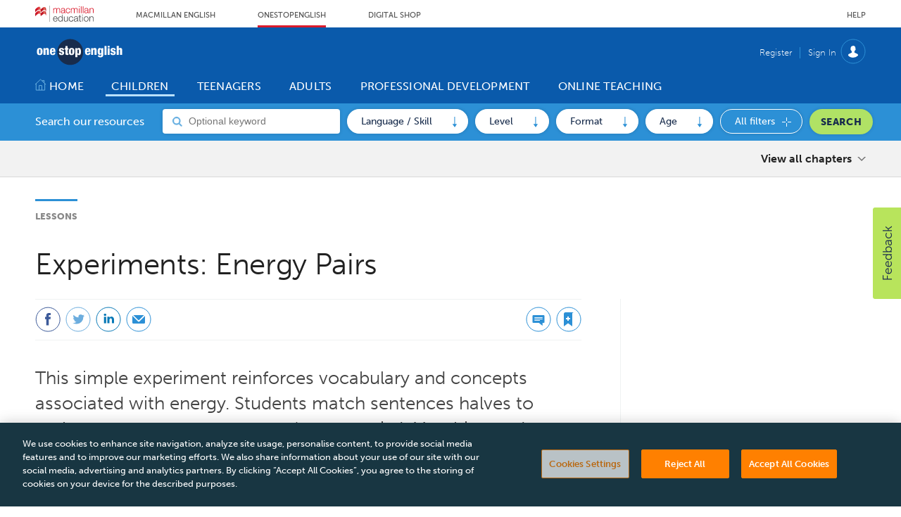

--- FILE ---
content_type: text/html; charset=utf-8
request_url: https://www.onestopenglish.com/lessons/experiments-energy-pairs/550443.article
body_size: 41088
content:

<!DOCTYPE html>
<html lang="en">
<head>
	<meta charset="utf-8">
<link rel="preload" as="style" href="/Magazine/core.css?p=7875617668900597">
<link rel="preload" as="script" href="/Magazine/core.js?p=7875617668900597">
	
    

	
	



<title>Experiments: Energy Pairs | Article | Onestopenglish</title>
<meta name="description" content="This simple experiment reinforces vocabulary and concepts associated with energy. Students match sentences halves to make statements on energy or ‘energy pairs’. Matching and gap-fill activities help students revise and consolidate concepts connected to energy, including renewable and non-renewable sources and how we use energy in our everyday lives. Students ..." />
<meta name="viewport" content="width=device-width, initial-scale=1" />


<meta name="momentnowdate" content="2026-01-15 02:09:36.221"/>
<meta name="momentlocale" content="en-gb"/>
<meta name="momentlocaleformat" content="D MMMM YYYY"/>
<meta name="momentrelative" content="false"/>
<meta name="momentrelativeformat" content="YYYY,MM,DD"/>
<meta name="momentrelativemorethan" content="10"/>

	
    <meta name="pubdate" content="Mon, 09 Aug 2010 00:00 GMT" />
<link rel="canonical" href="https://www.onestopenglish.com/lessons/experiments-energy-pairs/550443.article" />
<meta name="blockthis" content="blockGA" />
<meta name="showwallpaper" content="true" />
<meta name="navcode" content="200126" />
<meta name="primarynavigation" content="Lessons ,CLIL ,Children" />
    <meta property="og:title" content="Experiments: Energy Pairs" />
<meta property="og:type" content="Article" />
<meta property="og:url" content="https://www.onestopenglish.com/lessons/experiments-energy-pairs/550443.article" />
<meta property="og:site_name" content="Onestopenglish" />
<meta property="og:description" content="This simple experiment reinforces vocabulary and concepts associated with energy. Students match sentences halves to make statements on energy or 'energy pairs'. Matching and gap-fill activities help students revise and consolidate concepts connected to energy, including renewable and non-renewable sources and how we use energy in our everyday lives. Students ..." />
<meta property="og:image:width" content="1024" />
<meta property="og:image:height" content="536" />
<meta property="og:image" content="https://www.onestopenglish.com/Magazine/dest/graphics/social/logo.png?v=1" />
<meta property="og:image:alt" content="Onestopenglish" />

<meta property="twitter:card" content="summary_large_image" />
<meta property="twitter:title" content="Experiments: Energy Pairs" />
<meta property="twitter:description" content="This simple experiment reinforces vocabulary and concepts associated with energy. Students match sentences halves to make statements on energy or 'energy pairs'. Matching and gap-fill activities help students revise and consolidate concepts connected to energy, including renewable and non-renewable sources and how we use energy in our everyday lives. Students ..." />
<meta property="twitter:image:src" content="https://www.onestopenglish.com/magazine/dest/graphics/social/twitter-logo.png?v=1" />
<meta property="twitter:image:alt" content="Onestopenglish" />

	
<link rel="icon" href="/magazine/dest/graphics/favicons/favicon-32x32.png" />
<!--[if IE]><link rel="shortcut icon" href="/magazine/dest/graphics/favicons/favicon.ico" /><![endif]-->
<link rel="apple-touch-icon-precomposed" href="/magazine/dest/graphics/favicons/apple-touch-icon-precomposed.png" />
<meta name="msapplication-TileImage" content="/magazine/dest/graphics/favicons/mstile-144x144.png" />
<meta name="msapplication-TileColor" content="#ffffff" />
	
	<link href="/Magazine/core.css?p=7875617668900597" rel="stylesheet" type="text/css">
<link href="/Magazine/print.css?p=7875617668900597" rel="stylesheet" type="text/css" media="print">


	
<script src="https://cdnjs.cloudflare.com/ajax/libs/jquery/3.4.1/jquery.min.js" integrity="sha256-CSXorXvZcTkaix6Yvo6HppcZGetbYMGWSFlBw8HfCJo=" crossorigin="anonymous" referrerpolicy="no-referrer"></script>
	
<script>var newLang={"more":{"default":"Show more","searchtype":"Show more","searchdates":"Show more"},"less":{"default":"Show fewer","searchtype":"Show fewer","searchdates":"Show fewer"},"show":{"default":"show"},"hide":{"default":"hide"},"caption":{"show":"show caption","hide":"hide caption"},"carousel":{"play":"play slideshow","pause":"pause slideshow"}};</script>
	
	<script type="text/javascript">
					var IPState = {
					
						useripstate: false,
						useripname: ''
						
					};
				</script>
<script type="text/javascript">
          
					window.dataLayer = window.dataLayer || [];
					window.dataLayer.push({'StoryID':'550443'});
					window.dataLayer.push({'StoryFormatProperty':'N'});
					
					window.dataLayer.push({'StoryCategories':'|Vocabulary|Speaking|Reading|Writing|Integrated Skills|Children|Printable Worksheet|British English|Whole Class|Sentence structure|Pre-Intermediate|Intermediate|Up to 90 mins|Group Work|Lesson Plan / Teachers Notes|CLIL Lesson Plans (Children)|Science|'});
					
					window.dataLayer.push({'StoryLayout':'Standard'});
					window.dataLayer.push({'StoryWidth':'standard width'});
					
					
					window.dataLayer.push({'StoryLayoutCode':'1'});
					
					window.dataLayer.push({'StoryFormatCode':'1'});
					
					window.dataLayer.push({'StoryTypeCode':'1'});
					
					window.dataLayer.push({'StoryCategoriesCodes':'|22681|22698|22699|22700|22701|22707|22728|59506|59509|59526|59531|59532|59553|59555|59569|500326|500338|'});
					
					window.dataLayer.push({'StoryFullNavPath':'|200001|200034|200039|200126|'});
					       
					window.dataLayer.push({'UserID':undefined});
					window.dataLayer.push({'NavCode':'200126'});
					window.dataLayer.push({'MicrositeNavCode':'-1'});
					window.dataLayer.push({'NavKey':'200126'});
          
          window.dataLayer.push({'NavigationAreaNavCode':'200034'});
          </script>
<script type="text/javascript">
window.dataLayer.push({'AccessQualificationTypeName':'Free access (anonymous users)'});
window.dataLayer.push({'AccessProductCode':'OSEOnline'});
window.dataLayer.push({'AccessProductName':'OSE Subscription'});
window.dataLayer.push({'AccessCount':'1'});
</script>
<script type="text/javascript">
	 window.dataLayer.push({'LoggedIn':'False'});
    window.dataLayer.push({'AccessStatus':'Granted'});
    window.dataLayer.push({'Template':'Story'});
    window.dataLayer.push({'Pubcode':'2'});
    window.dataLayer.push({'PublicationName':'Abacus Demo site'});
    window.dataLayer.push({'Title':'Experiments: Energy Pairs | Article'});
    window.dataLayer.push({'StoryAccessControl':'Private'});
    window.dataLayer.push({'StoryFormat':'Article'});
    window.dataLayer.push({'StoryType':'Article'});
    window.dataLayer.push({'Headline':'Experiments: Energy Pairs'});
    window.dataLayer.push({'LongHeadline':undefined});
    window.dataLayer.push({'Intro':undefined});
    window.dataLayer.push({'Catchline':undefined});
    window.dataLayer.push({'Synopsis':undefined});
    window.dataLayer.push({'Standfirst':'This simple experiment reinforces vocabulary and concepts associated with energy. Students match sentences halves to make statements on energy or ‘energy pairs’. Matching and gap-fill activities help students revise and consolidate concepts connected to energy, including renewable and non-renewable sources and how we use energy in our everyday lives. Students can then conduct an energy survey or design an energy poster. Key vocabulary and practical teacher’s notes are included.'});
    window.dataLayer.push({'Answer':undefined});
    window.dataLayer.push({'Source':undefined});
    window.dataLayer.push({'Refs':undefined});
    window.dataLayer.push({'Class':undefined});
    window.dataLayer.push({'Credits':undefined});
    window.dataLayer.push({'Postscript':undefined});
    window.dataLayer.push({'PrimaryNav':'|Main navigation|Children|CLIL|Lessons|'});
    window.dataLayer.push({'PrimaryNavCurrent':'Lessons'});
    window.dataLayer.push({'PrimaryNavCode':'|200001|200034|200039|200126|'});
    window.dataLayer.push({'PrimaryNavCodeCurrent':'200126'});
    window.dataLayer.push({'Categories':'|Vocabulary|Speaking|Reading|Writing|Integrated Skills|Children|Printable Worksheet|British English|Whole Class|Sentence structure|Pre-Intermediate|Intermediate|Up to 90 mins|Group Work|Lesson Plan / Teachers Notes|CLIL Lesson Plans (Children)|Science|'});
    window.dataLayer.push({'CategoryCodes':'|22681|22698|22699|22700|22701|22707|22728|59506|59509|59526|59531|59532|59553|59555|59569|500326|500338|'});
    window.dataLayer.push({'Tags':undefined});
    window.dataLayer.push({'Bylines':undefined});
    window.dataLayer.push({'IssueDate':'28-02-2020'});
    window.dataLayer.push({'IssueDateTime':'28-02-2020 12:00:00'});
    window.dataLayer.push({'PublishDate':'09-08-2010'});
    window.dataLayer.push({'PublishDateTime':'09-08-2010 00:00:00'});
    window.dataLayer.push({'BrowseJobsURL':undefined});
	 window.dataLayer.push({'FullNavPath':'|200001|200034|200039|200126|'});
</script>
	<link rel="stylesheet" href="https://use.typekit.net/lgb5rwp.css"/>

<style>


/*OSE-133 - anchor links style*/
a.anchorlink.jumpto { 
	border: 0;
	font-size: .889rem;
	font-weight: 900;
	font-family: museo-sans,sans-serif;
	text-align: center;
	color: #182c4c;
	background-color: #b0e265;
	border-radius: 100px;
	padding: 3px 10px;
	margin: 0px 2px;
	white-space: nowrap;
}
div.boxout { line-height: 1.802rem; } 
a.anchor { position: absolute; left: -9999em; }



/*Temp patch: OSE-38 START*/

.container>.inner-sleeve:not(#colwrapper) .grid .oneColumn .full-width-background.gridLayout p.more {
	border: 1px solid black;
	color: #1B60F4;
	border-radius: 100px;
   text-transform: uppercase;
   text-align: center;
   display: inline-block;
   padding: 14px;
}

.grid .more {
	border: 1px solid black;
	background-color: #f2f0f0;
	color: #1B60F4;
	border-radius: 100px;
   text-transform: uppercase;
   text-align: center;
   display: inline-block;
   padding: 14px;
	margin-top: 8px;
	 margin-bottom: 20px;
    margin-right: 20px;
    margin-left: 20px;
}

.grid .spinBlock.colour2 .more {
	border: 1px solid black;
	background-color: #ffffff;
	color: #1B60F4;
	border-radius: 100px;
   text-transform: uppercase;
   text-align: center;
   display: inline-block;
   padding: 14px;
	 margin-top: 8px;
	 margin-bottom: 20px;
    margin-right: 20px;
    margin-left: 20px;
}

.grid .more a:link {
	color: #1B60F4;
}

.grid .more a:visited {
	color: #1B60F4;
}


.grid .sectionhead a:link {
	font-size: 1.4rem;
	color: #2c90d6;
}

.storyContentWrapper .storytext a:link {
	color: #0000EE;
}

.storyContentWrapper .storytext a:visited {
	color: #0000EE;
}

.grid .sectionhead a:visited {
	font-size: 1.4rem;
	color: #2c90d6;
}
	
.container>.inner-sleeve:not(#colwrapper) .grid .oneColumn div.full-width-background.lightgrey .sleeve .sectionhead h2 {
	border-color: #2c90d6;
	color: #2c90d6;
}

.sectionhead h2 {
	font-size: 1.4rem;
	color: #2c90d6;
	margin-top: 5px

}
.grid .sectionhead h2{
	font-size: 1.4rem;
	color: #2c90d6;
}
/*-- Temp patch: OSE-38 END -- */


/* 13/07/2020 ____ OSE Overwritten Styles - Version 2.1 ______ START*/

/* Tabs without Dropdown */
/* Underline */
.desktopNavigation ul.main > li.home-icon.current:after, 
.desktopNavigation ul.main>li>a>span:after,
.desktopNavigation ul.main>li>span:after{
    background: transparent!important;
}

.desktopNavigation ul.main > li.current > a > span:after, 
.desktopNavigation ul.main > li.home-icon.current:after, 
.desktopNavigation ul.main > li.hasChildren.current>a>span:after{
    background: #B9E1FF!important;
}

.desktopNavigation ul.main>li:hover>a>span:after, 
.desktopNavigation ul.main > li:hover.current > a > span:after, 
.desktopNavigation ul.main > li:hover.hasChildren.current>a>span:after{
    background: #182C4C!important;
    z-index: -1;
    height: 34px!important;
    border-radius: 8px;
    top: -8px!important;
}
.desktopNavigation ul.main > li:hover.home-icon.current:after{
    background: transparent!important;
}

/* Left Border */
.desktopNavigation ul.main > li > a > span{
    /* border-left:1px solid #B9E1FF; */
    border-left:none;  
}
/* Remove leftborder in current and home tabs */
.desktopNavigation ul.main > li.current > a > span,
.desktopNavigation ul.main > li.home-icon.current > a > span{
    border-left:none;
}

/* Add white arrow to text */
.textArrow:before{
      content: ' \25B8';
      /* content: '\25CF'; */
      padding-right:4px;
}

/* Add white circle and align to left white heading */
.desktopNavigation .subnav>ul > li{
    color:#fff!important;
    list-style:disc;
}

/* Subheadings dropdown menu*/
.desktopNavigation .subnav>ul > li > a span{
    text-transform:uppercase;
    font-size:16px;
}
/* Ovewrite blue arrow in dropdown menu links */
.desktopNavigation .subnav>ul > li > ul > li :before{
    background-repeat: no-repeat;
    background: url(/magazine/dest/graphics/output/sprite.css-98f55b24.svgz);
}

#-_415 .sectionhead h2,
#dont-display-me_540 .sectionhead h2, /* Remove 3rd Blue heading from Teenagers page */
#dont-display-me_605 .sectionhead h2, /* Remove Blue heading from Children page */
#dont-display-me_648 .sectionhead h2 /* Remove Blue heading from Professional Development page */
{
    visibility: hidden;
}

#-_415 .sectionhead,
#dont-display-me_540 .sectionhead, /* Remove top border from Teenagers page */
#dont-display-me_605 .sectionhead, /* Remove top border from Children page */
#dont-display-me_648 .sectionhead  /* Remove top border from Professional Development page */
{
	border-top: 3px solid #ffffff;
}

/* Remove maring top from sectionhead */
.grid .spinBlock.colour2 .sectionhead{
    margin-top: 0;
}

/* Resize H1  */
h1{
    font-size: 2.6rem;
	 margin-bottom: 0rem;
}
/* Resize H1 Homepage */
/* Resize H1 Homepage */
#wrapper_sleeve .widget-search-picker-masthead .widget-container .inner-sleeve .widget-search-picker-masthead-container .widget-search-picker-masthead-form .widget-search-picker-masthead-label{
    font-size: 3rem;
}

/* Reduce Heading and Subheading section bottom padding */
.headerWrapper>.titleByline{
    margin-bottom: 16px;
}

#wrapper_sleeve .widget-search-picker-masthead .widget-container .inner-sleeve .widget-search-picker-masthead-container{
    padding-top: 50px;
}

/* breadcrumb */
#section_intro .breadcrumb {
    color: #2c90d6;
	 font-size:0.8rem;
	 font-weight: 700;
    text-transform: uppercase;
}

/* Spin Promo */
.spinPromo {
	margin: 0;
	border: 3px solid #2c90d6
	
}

.spinPromo h3 {
	font-size: 1.4rem;
   color: #2c90d6;
   font-weight: 900;
}

/* Set minimum height in Landing pages grid content, 
e.g. children, teenagers, adults, etc */
#top .grid .twoColumns .twocol.full{
    min-height: 380px;
}

@media screen and (max-width: 768px) {
    h1{
        margin-bottom: 16px;
    }
    .spinPromo {
        margin: 3rem 0;
    }
}
/* ____ OSE Overwritten Styles ______ END */

</style>

<!-- Temp patch: OSE-134 START -->
<style>
.extras.style-two.downloads {
    clear: both;
}
</style>

<!-- Temp patch: OSE-134 END -->
<!-- Temp patch: OSE-149 START -->
<style>
.widget-search-picker-masthead .widget-container .inner-sleeve .widget-search-picker-masthead-container .widget-search-picker-masthead-form .widget-search-picker-masthead-controls .widget-search-picker-masthead-controls-container .widget-search-picker-masthead-dropdown .dropdown-options .dropdown-options-inner .dropdown-option .dropdown-option-checkbox label:focus {
    outline: none;
}
.widget-search-picker-modal .widget-search-picker-modal-dialog .widget-search-picker-modal-content .widget-search-picker-modal-body .widget-search-picker-masthead-container .widget-search-picker-masthead-controls .widget-search-picker-masthead-controls-container .widget-search-picker-masthead-dropdown .dropdown-options .dropdown-options-inner .dropdown-option .dropdown-option-checkbox label:focus {
    outline: none;
}
</style>
<!-- Temp patch: OSE-149 END --><style type="text/css">.inline_image img[width][height]:not(.zoomable-image) {contain: unset;}</style>


<script>
  function getDataLayerVal(keyVal) {
    for (var i = 0; i < window.dataLayer.length; i++) {
      if (dataLayer[i][keyVal] !== undefined) {
        return dataLayer[i][keyVal];
      }
    }
  }
</script>

	

<script>
	var EnhancedAdvertisingConfig = {};
</script>

<!--Global Enhanced Adverts JSON definition from PAGETEXT-->


<script>
	$(window).trigger("wvcfe:globalenhancedadvertsinit", [event, EnhancedAdvertisingConfig]);
	
</script>
	
	
	


	<!-- Abacus GTM -->
<script>(function(w,d,s,l,i){w[l]=w[l]||[];w[l].push({'gtm.start':
new Date().getTime(),event:'gtm.js'});var f=d.getElementsByTagName(s)[0],
j=d.createElement(s),dl=l!='dataLayer'?'&l='+l:'';j.async=true;j.src=
'https://www.googletagmanager.com/gtm.js?id='+i+dl;f.parentNode.insertBefore(j,f);
})(window,document,'script','dataLayer','GTM-NPN4WZG');</script>
<!-- End Abacus GTM -->

<!--FB Domain Verification-->
<meta name="facebook-domain-verification" content="qzt2fa1mmk5d2af0f34r3a4muvfpmd" />
<!-- End FB Domain verfication -->

</head>
<body id="story" class="M1-master js-disabled  story-style-1 story-format-1 story-type-1 story-is-group">
	
	<!-- Abacus GTM (noscript) -->
<noscript><iframe src="https://www.googletagmanager.com/ns.html?id=GTM-NPN4WZG"
height="0" width="0" style="display:none;visibility:hidden"></iframe></noscript>
<!-- End Abacus GTM -->
	
<!--[if lte IE 10]>
<link rel="stylesheet" href="/CSS/dest/notsupported.css">
<div class="notSupported">
	<div class="sleeve">
		<span id="logo" class="vector-icon i-brand-logo i-brand-logo-dims"></span>
		<h2>
			Your browser is not supported
		</h2>
		<p>
			Sorry but it looks as if your browser is out of date. To get the best experience using our site we recommend that you upgrade or switch browsers.
		</p>
		<p class="buttonContainer">
			<a class="button" href="https://www.google.co.uk/webhp?ion=1&espv=2&ie=UTF-8#q=update+my+browser" target="_blank">Find a solution</a>
		</p>
	</div>
</div>
<![endif]-->
	<script type="text/javascript">document.body.className = document.body.className.replace('js-disabled', ''); document.cookie = "_js=1; path=/";</script>
	


	<div id="wrapper">
		
<ul id="skiplinks"><li><a href="#wrapper_sleeve">Skip to main content</a></li><li><a href="#mainnav">Skip to navigation</a></li></ul>
		
<header id="masthead" class="masthead">
	<div class="htmlContent">
  
</div>
	
	
	<div class="header-top container">

	<div class="inner-sleeve header-top-nav">

		<a href="https://www.macmillanenglish.com" class="header-top-nav-logo" title="Macmillan English Home page" target="_blank">
			<span class="ui-logo">

				<svg xmlns="http://www.w3.org/2000/svg" xmlns:xlink="http://www.w3.org/1999/xlink" width="83.125" height="23.015" viewBox="0 0 83.125 23.015">
				  <defs>
					 <linearGradient id="linear-gradient" y1="0.5" x2="1" y2="0.5" gradientUnits="objectBoundingBox">
						<stop offset="0" stop-color="#bf1525"/>
						<stop offset="0.064" stop-color="#bf1525"/>
						<stop offset="0.2" stop-color="#d91b2c"/>
						<stop offset="0.49" stop-color="#e57561"/>
						<stop offset="0.524" stop-color="#bf1525"/>
						<stop offset="0.66" stop-color="#bf1525"/>
						<stop offset="0.684" stop-color="#bf1525"/>
						<stop offset="0.85" stop-color="#e57561"/>
						<stop offset="1" stop-color="#bf1525"/>
					 </linearGradient>
					 <linearGradient id="linear-gradient-2" x1="0" y1="0.515" x2="1" y2="0.5" xlink:href="#linear-gradient"/>
				  </defs>
				  <g id="Group_1527" data-name="Group 1527" transform="translate(3411.587 -127.206)">
					 <path id="path12_1_" d="M83.333-70.718h.585V-93.733h-.585v23.015Z" transform="translate(-3474.551 220.939)" fill="#808184"/>
					 <g id="Group_1526" data-name="Group 1526" transform="translate(-3537 121)">
						<g id="g22_1_" transform="translate(125.413 13.325)">
						  <g id="g24_1_">
							 <path id="path46_1_" d="M4.667-62.346v4.2c2.993-3.888,7.5-5.883,7.5-1.342h0c0,1.927,1.72-.1,3.1-1.2h0c1.927-1.583,4.4-1.411,4.851,1.548h.069v-3.2c0-3.922-2.787-4.3-4.92-2.546h0c-1.342,1.1-3.1,3.131-3.1,1.2h0c0-1.823-.757-2.58-1.823-2.58h0c-1.583-.034-3.888,1.583-5.677,3.922" transform="translate(-4.667 66.269)" fill="url(#linear-gradient)"/>
						  </g>
						</g>
						<g id="g56_1_" transform="translate(125.413 7.772)">
						  <g id="g58_1_">
							 <path id="path80_1_" d="M4.667-83.777v3.956c3.062-3.647,7.5-5.677,7.5-1.135h0c0,1.892,1.72-.1,3.1-1.2h0c1.927-1.583,4.4-1.411,4.851,1.548h.069v-3.2c0-3.922-2.787-4.3-4.92-2.546h0c-1.342,1.1-3.1,3.131-3.1,1.2h0c0-1.823-.757-2.58-1.823-2.58h0c-1.583,0-3.888,1.651-5.677,3.956" transform="translate(-4.667 87.733)" fill="url(#linear-gradient-2)"/>
						  </g>
						</g>
					 </g>
					 <g id="g90_1_" transform="translate(-3385.91 130.647)">
						<path id="path92_1_" d="M-21.057,0a2.571,2.571,0,0,0-1.31.345,2.129,2.129,0,0,0-.9.931,1.519,1.519,0,0,0-.724-.931A2.286,2.286,0,0,0-25.263,0a2.615,2.615,0,0,0-1.413.379,2.94,2.94,0,0,0-.862.965V.207H-28.4v7h.931v-3.9a4.68,4.68,0,0,1,.1-1,1.89,1.89,0,0,1,.379-.793A1.783,1.783,0,0,1-26.366,1a1.953,1.953,0,0,1,.931-.207,1.312,1.312,0,0,1,.655.138,1.546,1.546,0,0,1,.448.345,2.044,2.044,0,0,1,.241.552,4.224,4.224,0,0,1,.069.655V7.2h.931V3.24a4.279,4.279,0,0,1,.1-.931,2.24,2.24,0,0,1,.31-.793,1.686,1.686,0,0,1,.552-.552,1.813,1.813,0,0,1,.9-.207,1.476,1.476,0,0,1,1.241.448,1.942,1.942,0,0,1,.345,1.275V7.17h.931V2.448A2.128,2.128,0,0,0-21.057,0" transform="translate(28.4)" fill="#d91b2c"/>
					 </g>
					 <g id="g94_1_" transform="translate(-3375.107 130.642)">
						<path id="path96_1_" d="M-13.84-9.94v1a1.908,1.908,0,0,1-.207.9,1.665,1.665,0,0,1-.483.689,3.244,3.244,0,0,1-.758.414,2.426,2.426,0,0,1-1.482.069,1.353,1.353,0,0,1-.483-.276,1.379,1.379,0,0,1-.345-.414,1.445,1.445,0,0,1-.138-.552,1.073,1.073,0,0,1,.276-.758,2.276,2.276,0,0,1,.758-.414,4.579,4.579,0,0,1,1.034-.207c.414-.069.793-.138,1.138-.172a3.564,3.564,0,0,0,.414-.1.751.751,0,0,0,.276-.172m1.379,2.93c-.31,0-.448-.138-.448-.483v-3.654a2.652,2.652,0,0,0-.241-1.138,1.654,1.654,0,0,0-.586-.689,2.217,2.217,0,0,0-.827-.345,5,5,0,0,0-2.034.034,2.436,2.436,0,0,0-.9.448,2.36,2.36,0,0,0-.586.724,3.238,3.238,0,0,0-.276,1.069v.034h.931v-.034a1.585,1.585,0,0,1,.517-1.207,2.151,2.151,0,0,1,1.275-.379,4.244,4.244,0,0,1,.689.069,1.476,1.476,0,0,1,.586.207,1.2,1.2,0,0,1,.379.448,1.367,1.367,0,0,1,.138.689,1.53,1.53,0,0,1-.069.448.536.536,0,0,1-.207.276,1.6,1.6,0,0,1-.31.1c-.138.034-.276.034-.448.069-.483.034-.931.1-1.379.138a5.594,5.594,0,0,0-1.207.31,1.988,1.988,0,0,0-.862.621,1.9,1.9,0,0,0-.345,1.172,2.632,2.632,0,0,0,.172.931,2.415,2.415,0,0,0,.517.655,1.966,1.966,0,0,0,.758.379,3.845,3.845,0,0,0,.931.1,3.557,3.557,0,0,0,.9-.1,1.879,1.879,0,0,0,.655-.276,2.251,2.251,0,0,0,.552-.448l.414-.517a1.678,1.678,0,0,0,.034.414,1.943,1.943,0,0,0,.138.414.814.814,0,0,0,.31.276,1.151,1.151,0,0,0,.517.1h.276c.069,0,.172-.034.276-.034h.034v-.793l-.034-.069a.511.511,0,0,1-.241.034" transform="translate(18.667 13.406)" fill="#d91b2c"/>
					 </g>
					 <g id="g98_1_" transform="translate(-3368.055 130.735)">
						<path id="path100_1_" d="M-15.027-13.148a2.981,2.981,0,0,1-.207.793,2.41,2.41,0,0,1-.448.586,2.265,2.265,0,0,1-.586.414,1.8,1.8,0,0,1-.724.138,2,2,0,0,1-1.034-.241,2.322,2.322,0,0,1-.758-.655,2.912,2.912,0,0,1-.448-.931,3.65,3.65,0,0,1-.172-1.069,3.65,3.65,0,0,1,.172-1.069,2.912,2.912,0,0,1,.448-.931,2.322,2.322,0,0,1,.758-.655,2.082,2.082,0,0,1,1.034-.241,1.647,1.647,0,0,1,1.275.448,2.131,2.131,0,0,1,.621,1.207v.034h.931v-.034a2.533,2.533,0,0,0-.931-1.793,2.96,2.96,0,0,0-1.9-.586,3.153,3.153,0,0,0-1.413.31,3.439,3.439,0,0,0-1.034.793,3.475,3.475,0,0,0-.621,1.172,4.835,4.835,0,0,0-.207,1.413,4.67,4.67,0,0,0,.207,1.413,3.475,3.475,0,0,0,.621,1.172,2.964,2.964,0,0,0,1.034.793,3.153,3.153,0,0,0,1.413.31,2.766,2.766,0,0,0,1.965-.724,3.957,3.957,0,0,0,.931-2.068v-.034h-.931Z" transform="translate(20.267 17.733)" fill="#d91b2c"/>
					 </g>
					 <g id="g102_1_" transform="translate(-3360.831 130.647)">
						<path id="path104_1_" d="M-21.057,0a2.571,2.571,0,0,0-1.31.345,2.129,2.129,0,0,0-.9.931,1.519,1.519,0,0,0-.724-.931A2.286,2.286,0,0,0-25.263,0a2.532,2.532,0,0,0-1.413.379,2.94,2.94,0,0,0-.862.965V.207H-28.4v7h.931v-3.9a4.68,4.68,0,0,1,.1-1,2.4,2.4,0,0,1,.345-.793A1.783,1.783,0,0,1-26.4,1,1.861,1.861,0,0,1-25.47.793a1.312,1.312,0,0,1,.655.138,1.546,1.546,0,0,1,.448.345,2.044,2.044,0,0,1,.241.552,4.224,4.224,0,0,1,.069.655V7.2h.931V3.24a4.279,4.279,0,0,1,.1-.931,3.162,3.162,0,0,1,.31-.793A1.686,1.686,0,0,1-22.16.965a1.813,1.813,0,0,1,.9-.207,1.476,1.476,0,0,1,1.241.448,1.942,1.942,0,0,1,.345,1.275V7.17h.931V2.448A2.091,2.091,0,0,0-21.057,0" transform="translate(28.4)" fill="#d91b2c"/>
					 </g>
					 <g id="g106_1_" transform="translate(-3349.343 130.844)">
						<path id="path108_1_" d="M0-20.069H.931v-7H0v7Z" transform="translate(0 27.067)" fill="#d91b2c"/>
					 </g>
					 <g id="g110_1_" transform="translate(-3346.596 128.189)">
						<path id="path112_1_" d="M0-27.681H.931v-9.652H0v9.652Z" transform="translate(0 37.333)" fill="#d91b2c"/>
					 </g>
					 <g id="g114_1_" transform="translate(-3343.848 128.189)">
						<path id="path116_1_" d="M0-27.681H.931v-9.652H0v9.652Z" transform="translate(0 37.333)" fill="#d91b2c"/>
					 </g>
					 <g id="g118_1_" transform="translate(-3341.75 130.642)">
						<path id="path120_1_" d="M-13.742-9.94v1a2.441,2.441,0,0,1-.172.9,2.132,2.132,0,0,1-.517.689,3.244,3.244,0,0,1-.758.414,2.426,2.426,0,0,1-1.482.069,1.353,1.353,0,0,1-.483-.276,1.379,1.379,0,0,1-.345-.414,1.445,1.445,0,0,1-.138-.552,1.016,1.016,0,0,1,.276-.758,2.276,2.276,0,0,1,.758-.414,4.579,4.579,0,0,1,1.034-.207c.414-.069.793-.138,1.138-.172a3.564,3.564,0,0,0,.414-.1.751.751,0,0,0,.276-.172m1.379,2.93c-.31,0-.448-.138-.448-.483v-3.654a2.228,2.228,0,0,0-.241-1.138,1.654,1.654,0,0,0-.586-.689,2.217,2.217,0,0,0-.827-.345,5,5,0,0,0-2.034.034,2.436,2.436,0,0,0-.9.448,2.36,2.36,0,0,0-.586.724,3.239,3.239,0,0,0-.276,1.069v.034h.931v-.034a1.585,1.585,0,0,1,.517-1.207,2.151,2.151,0,0,1,1.275-.379,4.244,4.244,0,0,1,.689.069,1.476,1.476,0,0,1,.586.207.982.982,0,0,1,.379.448,1.288,1.288,0,0,1,.138.689,1.53,1.53,0,0,1-.069.448.536.536,0,0,1-.207.276,1.6,1.6,0,0,1-.31.1c-.138.034-.276.034-.448.069-.483.034-.931.1-1.379.138a5.594,5.594,0,0,0-1.207.31,1.988,1.988,0,0,0-.862.621,1.9,1.9,0,0,0-.31,1.172,2.632,2.632,0,0,0,.172.931,2.415,2.415,0,0,0,.517.655,1.75,1.75,0,0,0,.758.379,3.845,3.845,0,0,0,.931.1,3.557,3.557,0,0,0,.9-.1,1.879,1.879,0,0,0,.655-.276,3,3,0,0,0,.517-.448l.414-.517a1.678,1.678,0,0,0,.034.414,1.944,1.944,0,0,0,.138.414.814.814,0,0,0,.31.276,1.151,1.151,0,0,0,.517.1h.31c.069,0,.172-.034.276-.034h.034v-.793l-.069-.069a.511.511,0,0,1-.241.034" transform="translate(18.533 13.406)" fill="#d91b2c"/>
					 </g>
					 <g id="g122_1_" transform="translate(-3334.184 130.645)">
						<path id="path124_1_" d="M-16.015-4.548a1.832,1.832,0,0,0-.414-.862,2.113,2.113,0,0,0-.793-.517,3.34,3.34,0,0,0-1.241-.207,2.764,2.764,0,0,0-1.379.379,2.145,2.145,0,0,0-.827.931v-1.1H-21.6v7h.931V-3a2.632,2.632,0,0,1,.172-.931,2.1,2.1,0,0,1,.414-.724,1.8,1.8,0,0,1,.655-.483,2.306,2.306,0,0,1,.9-.172,1.846,1.846,0,0,1,.827.172,1.1,1.1,0,0,1,.517.448,1.044,1.044,0,0,1,.31.586,5.658,5.658,0,0,1,.069.793V1.037h.931V-3.444a5.679,5.679,0,0,0-.138-1.1" transform="translate(21.6 6.133)" fill="#d91b2c"/>
					 </g>
					 <g id="g126_1_" transform="translate(-3349.454 128.151)">
						<path id="path128_1_" d="M-1.681,0a.6.6,0,0,0-.586.586.6.6,0,0,0,.586.586A.581.581,0,0,0-1.095.586.6.6,0,0,0-1.681,0" transform="translate(2.267)" fill="#d91b2c"/>
					 </g>
					 <g id="g130_1_" transform="translate(-3386.164 142.423)">
						<path id="path132_1_" d="M-2.669-9.293A2.451,2.451,0,0,1-.394-11.74,2.366,2.366,0,0,1,1.812-9.293Zm2.275-3.24a2.916,2.916,0,0,0-2.448,1.172A4.491,4.491,0,0,0-3.6-8.776C-3.6-6.4-2.393-5.018-.36-5.018a2.891,2.891,0,0,0,3.1-2.551V-7.6H1.812v.034A2.139,2.139,0,0,1-.36-5.777c-1.551,0-2.275-1.344-2.275-2.689H2.812V-8.5a4.392,4.392,0,0,0-1-3.171,3.015,3.015,0,0,0-2.206-.862" transform="translate(3.6 12.533)" fill="#4d4d4f"/>
					 </g>
					 <g id="g134_1_" transform="translate(-3378.991 139.952)">
						<path id="path136_1_" d="M-16.213-17.894c0,2.206-1.275,2.965-2.448,2.965-1.689,0-2.275-1.586-2.275-2.965s.586-2.965,2.275-2.965c1.172,0,2.448.758,2.448,2.965m0-2.31a2.541,2.541,0,0,0-2.448-1.448c-2.379,0-3.206,2.034-3.206,3.757a4.407,4.407,0,0,0,.793,2.654A2.868,2.868,0,0,0-18.661-14.1a2.844,2.844,0,0,0,2.516-1.482v1.275h.862v-9.825h-.931Z" transform="translate(21.867 24.133)" fill="#4d4d4f"/>
					 </g>
					 <g id="g138_1_" transform="translate(-3370.809 142.612)">
						<path id="path140_1_" d="M-13.939-10.776c0,2.068-1.138,2.792-2.068,2.792-1.275,0-1.793-.552-1.862-1.9V-14.5H-18.8v4.585c0,1.793.862,2.723,2.516,2.723A2.6,2.6,0,0,0-13.87-8.6V-7.4h.862v-7.136h-.931Z" transform="translate(18.8 14.533)" fill="#4d4d4f"/>
					 </g>
					 <g id="g142_1_" transform="translate(-3363.807 142.431)">
						<path id="path144_1_" d="M-15.521-13.643a2.069,2.069,0,0,1-2.034,1.965c-1.689,0-2.448-1.551-2.448-2.965,0-1.448.758-2.965,2.448-2.965a1.9,1.9,0,0,1,1.965,1.655v.034h.931v-.034a2.658,2.658,0,0,0-2.9-2.448,3.112,3.112,0,0,0-2.516,1.138,4.225,4.225,0,0,0-.862,2.654,4.225,4.225,0,0,0,.862,2.654,3.217,3.217,0,0,0,2.516,1.138,2.979,2.979,0,0,0,2.965-2.827v-.034l-.931.034Z" transform="translate(20.933 18.4)" fill="#4d4d4f"/>
					 </g>
					 <g id="g146_1_" transform="translate(-3356.684 142.432)">
						<path id="path148_1_" d="M-9.886-11.171l.724-.1a1.444,1.444,0,0,0,.724-.276v1.034a2.114,2.114,0,0,1-.586,1.482,2.554,2.554,0,0,1-1.827.689A1.425,1.425,0,0,1-12.4-9.689c0-1.138,1.241-1.31,2.516-1.482m2.861,2.62a.436.436,0,0,1-.483-.483v-3.723c0-1.517-.9-2.31-2.62-2.31-1.793,0-2.827.862-2.9,2.413v.034h.931v-.034c0-.621.276-1.62,1.862-1.62,1.241,0,1.827.448,1.827,1.413,0,.758-.379.827-1.069.931a1.421,1.421,0,0,0-.414.034c-1.793.207-3.447.379-3.447,2.241,0,1.31.931,2.1,2.413,2.1A2.671,2.671,0,0,0-8.369-8.965c.034,1,.414,1.207,1.034,1.207a1.344,1.344,0,0,0,.552-.069h.034V-8.62l-.034.034a.587.587,0,0,1-.241.034" transform="translate(13.333 15.067)" fill="#4d4d4f"/>
					 </g>
					 <g id="g150_1_" transform="translate(-3349.903 140.506)">
						<path id="path152_1_" d="M-6.228,0h-.931V2.137H-8.4V2.93h1.241V7.722A1.767,1.767,0,0,0-6.814,9a1.671,1.671,0,0,0,1.241.345h.793V8.515h-.034a5.091,5.091,0,0,1-.724.034c-.586-.034-.689-.31-.689-.9V2.93H-4.78V2.137H-6.228Z" transform="translate(8.4)" fill="#4d4d4f"/>
					 </g>
					 <g id="g154_1_" transform="translate(-3342.348 142.409)">
						<path id="path156_1_" d="M-9.688-19.377c-1.689,0-2.448-1.551-2.448-2.965,0-1.448.758-2.965,2.448-2.965s2.448,1.551,2.448,2.965S-8-19.377-9.688-19.377m0-6.757A3.112,3.112,0,0,0-12.2-25a4.225,4.225,0,0,0-.862,2.654,4.225,4.225,0,0,0,.862,2.654,3.189,3.189,0,0,0,2.516,1.1,3.112,3.112,0,0,0,2.516-1.138,4.225,4.225,0,0,0,.862-2.654,4.225,4.225,0,0,0-.862-2.654,3.3,3.3,0,0,0-2.516-1.1" transform="translate(13.067 26.133)" fill="#4d4d4f"/>
					 </g>
					 <g id="g158_1_" transform="translate(-3334.355 142.421)">
						<path id="path160_1_" d="M-9.1,0a2.425,2.425,0,0,0-2.241,1.344V.207h-.931V7.343h.931V3.171A2.2,2.2,0,0,1-9.164.793c1.207,0,1.758.655,1.758,2.1V7.343h.931V2.758C-6.475.862-7.268,0-9.1,0" transform="translate(12.267)" fill="#4d4d4f"/>
					 </g>
					 <g id="g162_1_" transform="translate(-3344.926 140.032)">
						<path id="path164_1_" d="M-1.681,0a.6.6,0,0,0-.586.586.6.6,0,0,0,.586.586A.581.581,0,0,0-1.095.586.6.6,0,0,0-1.681,0m-.483,2.585h.931v7.1h-.931v-7.1Z" transform="translate(2.267)" fill="#4d4d4f"/>
					 </g>
				  </g>
				</svg>
			</span>
		</a> 

		<ul class="header-top-nav-list">
			<li class="header-top-nav-list-item align-items-stretch">
				<a href="https://www.macmillanenglish.com" target="_blank" class="header-top-nav-link">
						Macmillan English
				 </a>
			</li>
			<li class="header-top-nav-list-item align-items-stretch current">
				<a href="https://www.onestopenglish.com/" target="_blank" rel="noopener noreferrer" class=" header-top-nav-link header-top-nav-active-link">
					Onestopenglish
				</a>
				</li>

				<li class="header-top-nav-list-item align-items-stretch">
					<a href="https://macmillaneducation.direct/en-gb/" target="_blank" rel="noopener noreferrer" class="header-top-nav-link">
					Digital Shop
					</a>
				</li>

			</ul> 

			<ul class="header-top-nav-list right-side">
				<li class="header-top-nav-list-item align-items-stretch">
					<a href="https://macmillaneducation.my.site.com/support/contact-us" target="_blank" rel="noopener noreferrer" class="header-top-nav-link">
				Help
				</a>
			</li>
		</ul> 
		
	  </div>
  
  </div>


<!-- 
<div class="leaderboard">
    <div class="ad">
        Insert ad code here
    </div>
</div>
 -->
	<div class="mast container full" role="banner" data-multi-toggle-menu>
		<div class="inner-sleeve" data-menu-open-pushed>
			<div class="mastheadLogo">
    <a href="/">
        <span class="logoIcon">
            <span class="assistive">Site name</span>
        </span>
    </a>
</div>
<div id="print_logo">
    <img src="/magazine/dest/graphics/logo/print_logo.png" alt="" />
</div>
<div class="mastheadMobileLogo">
    <a href="/">
        <span class="logoIcon">
            <span class="assistive">Site name</span>
        </span>
    </a>
</div>
			
			<div class="mastControls">
				<nav data-multi-toggle-item="" class="mastNav loggedout hide"><span class="toggleIcon"><a href="#mastnav" data-toggle-button=""><span class="assistive">Mast navigation</span></a></span><ul id="mastnav" data-toggle-element=""><li><a href="https://account.onestopenglish.com/register?returl=https%3a%2f%2fwww.onestopenglish.com">Register</a></li><li><a class="popup signIn" href="https://www.onestopenglish.com/sign-in">Sign In</a></li></ul></nav>
				
				

<div class="menuToggle">
	<span class="toggleIcon"><a href="#mobilemenu" data-menu-toggle-button=""><span class="assistive">Menu</span></a></span>
</div>
			</div>
		</div>
	</div>
	<div class="menuContainer">
		<div class="mobileMenu" id="mobilemenu">
  <div class="sleeve">
    <a class="menuClose" href="#wrapper">
      <span>Close<span class="assistive"> menu</span></span>
    </a>
    <ul class="main">
      <li class="hasChildren home-icon">
        <a href="https://www.onestopenglish.com/" aria-expanded="false">
          <span>Home</span>
        </a>
        <ul aria-hidden="true" class="subMenu hide">
          <li class="parentBack">
            <a class="toolbar" href="#">
              <span class="header">Back<span class="assistive"> to parent navigation item</span></span>
              <span class="btn backBtn">
                <i></i>
              </span>
            </a>
          </li>
          <li class="parentNav home-icon">
            <a href="https://www.onestopenglish.com/">
              <span>Home</span>
            </a>
          </li>
          <li class="">
            <a href="https://www.onestopenglish.com/home/sample-material">
              <span>Sample material</span>
            </a>
          </li>
        </ul>
      </li>
      <li class="hasChildren ">
        <a href="https://www.onestopenglish.com/children" aria-expanded="false">
          <span>Children</span>
        </a>
        <ul aria-hidden="true" class="subMenu hide">
          <li class="parentBack">
            <a class="toolbar" href="#">
              <span class="header">Back<span class="assistive"> to parent navigation item</span></span>
              <span class="btn backBtn">
                <i></i>
              </span>
            </a>
          </li>
          <li class="parentNav">
            <a href="https://www.onestopenglish.com/children">
              <span>Children</span>
            </a>
          </li>
          <li class="hasChildren ">
            <a href="https://www.onestopenglish.com/children/clil" aria-expanded="false">
              <span>CLIL</span>
            </a>
            <ul aria-hidden="true" class="subMenu hide">
              <li class="parentBack">
                <a class="toolbar" href="#">
                  <span class="header">Back<span class="assistive"> to parent navigation item</span></span>
                  <span class="btn backBtn">
                    <i></i>
                  </span>
                </a>
              </li>
              <li class="parentNav">
                <a href="https://www.onestopenglish.com/children/clil">
                  <span>CLIL</span>
                </a>
              </li>
              <li class="hasChildren ">
                <a href="https://www.onestopenglish.com/children/clil/lessons" aria-expanded="false">
                  <span>Lessons</span>
                </a>
                <ul aria-hidden="true" class="subMenu hide">
                  <li class="parentBack">
                    <a class="toolbar" href="#">
                      <span class="header">Back<span class="assistive"> to parent navigation item</span></span>
                      <span class="btn backBtn">
                        <i></i>
                      </span>
                    </a>
                  </li>
                  <li class="parentNav">
                    <a href="https://www.onestopenglish.com/children/clil/lessons">
                      <span>Lessons</span>
                    </a>
                  </li>
                  <li class="">
                    <a href="https://www.onestopenglish.com/395.more?navcode=200126">
                      <span>Amazing World of Animals</span>
                    </a>
                  </li>
                  <li class="">
                    <a href="https://www.onestopenglish.com/children/clil/lessons/amazing-world-of-food">
                      <span>Amazing World of Food</span>
                    </a>
                  </li>
                  <li class="">
                    <a href="https://www.onestopenglish.com/396.more?navcode=200126">
                      <span>Animals</span>
                    </a>
                  </li>
                  <li class="">
                    <a href="https://www.onestopenglish.com/407.more?navcode=200126">
                      <span>Arts and Crafts</span>
                    </a>
                  </li>
                  <li class="">
                    <a href="https://www.onestopenglish.com/408.more?navcode=200126">
                      <span>Geography</span>
                    </a>
                  </li>
                  <li class="">
                    <a href="https://www.onestopenglish.com/409.more?navcode=200126">
                      <span>History</span>
                    </a>
                  </li>
                  <li class="">
                    <a href="https://www.onestopenglish.com/410.more?navcode=200126">
                      <span>Literature</span>
                    </a>
                  </li>
                  <li class="">
                    <a href="https://www.onestopenglish.com/419.more?navcode=200126">
                      <span>Music</span>
                    </a>
                  </li>
                  <li class="">
                    <a href="https://www.onestopenglish.com/420.more?navcode=200126">
                      <span>Culture</span>
                    </a>
                  </li>
                  <li class="">
                    <a href="https://www.onestopenglish.com/421.more?navcode=200126">
                      <span>Mathematics</span>
                    </a>
                  </li>
                  <li class="">
                    <a href="https://www.onestopenglish.com/422.more?navcode=200126">
                      <span>Science</span>
                    </a>
                  </li>
                  <li class="">
                    <a href="https://www.onestopenglish.com/431.more?navcode=200126">
                      <span>Transport and Communication</span>
                    </a>
                  </li>
                </ul>
              </li>
              <li class="">
                <a href="https://www.onestopenglish.com/children/clil/teaching-tools">
                  <span>Teaching Tools</span>
                </a>
              </li>
            </ul>
          </li>
          <li class="hasChildren ">
            <a href="https://www.onestopenglish.com/children/grammar" aria-expanded="false">
              <span>Grammar</span>
            </a>
            <ul aria-hidden="true" class="subMenu hide">
              <li class="parentBack">
                <a class="toolbar" href="#">
                  <span class="header">Back<span class="assistive"> to parent navigation item</span></span>
                  <span class="btn backBtn">
                    <i></i>
                  </span>
                </a>
              </li>
              <li class="parentNav">
                <a href="https://www.onestopenglish.com/children/grammar">
                  <span>Grammar</span>
                </a>
              </li>
              <li class="">
                <a href="https://www.onestopenglish.com/children/grammar/games">
                  <span>Games</span>
                </a>
              </li>
              <li class="break">
                <a href="https://www.onestopenglish.com/children/grammar/teaching-tools">
                  <span>Teaching Tools</span>
                </a>
              </li>
            </ul>
          </li>
          <li class="">
            <a href="https://www.onestopenglish.com/children/sustainable-development-and-global-citizenship">
              <span>Sustainable Development and Global Citizenship</span>
            </a>
          </li>
          <li class="">
            <a href="https://www.onestopenglish.com/children/support-for-teaching-children">
              <span>Support for Teaching Children</span>
            </a>
          </li>
          <li class="hasChildren ">
            <a href="https://www.onestopenglish.com/children/vocabulary-and-phonics" aria-expanded="false">
              <span>Vocabulary & Phonics</span>
            </a>
            <ul aria-hidden="true" class="subMenu hide">
              <li class="parentBack">
                <a class="toolbar" href="#">
                  <span class="header">Back<span class="assistive"> to parent navigation item</span></span>
                  <span class="btn backBtn">
                    <i></i>
                  </span>
                </a>
              </li>
              <li class="parentNav">
                <a href="https://www.onestopenglish.com/children/vocabulary-and-phonics">
                  <span>Vocabulary & Phonics</span>
                </a>
              </li>
              <li class="hasChildren ">
                <a href="https://www.onestopenglish.com/children/vocabulary-and-phonics/games" aria-expanded="false">
                  <span>Games</span>
                </a>
                <ul aria-hidden="true" class="subMenu hide">
                  <li class="parentBack">
                    <a class="toolbar" href="#">
                      <span class="header">Back<span class="assistive"> to parent navigation item</span></span>
                      <span class="btn backBtn">
                        <i></i>
                      </span>
                    </a>
                  </li>
                  <li class="parentNav">
                    <a href="https://www.onestopenglish.com/children/vocabulary-and-phonics/games">
                      <span>Games</span>
                    </a>
                  </li>
                  <li class="">
                    <a href="https://www.onestopenglish.com/children/vocabulary-and-phonics/games/spelling-bee-games">
                      <span>Spelling Bee Games</span>
                    </a>
                  </li>
                </ul>
              </li>
              <li class="hasChildren ">
                <a href="https://www.onestopenglish.com/children/vocabulary-and-phonics/phonics-and-sounds" aria-expanded="false">
                  <span>Phonics & Sounds</span>
                </a>
                <ul aria-hidden="true" class="subMenu hide">
                  <li class="parentBack">
                    <a class="toolbar" href="#">
                      <span class="header">Back<span class="assistive"> to parent navigation item</span></span>
                      <span class="btn backBtn">
                        <i></i>
                      </span>
                    </a>
                  </li>
                  <li class="parentNav">
                    <a href="https://www.onestopenglish.com/children/vocabulary-and-phonics/phonics-and-sounds">
                      <span>Phonics & Sounds</span>
                    </a>
                  </li>
                  <li class="hasChildren ">
                    <a href="https://www.onestopenglish.com/children/vocabulary-and-phonics/phonics-and-sounds/the-alphabet" aria-expanded="false">
                      <span>The Alphabet</span>
                    </a>
                    <ul aria-hidden="true" class="subMenu hide">
                      <li class="parentBack">
                        <a class="toolbar" href="#">
                          <span class="header">Back<span class="assistive"> to parent navigation item</span></span>
                          <span class="btn backBtn">
                            <i></i>
                          </span>
                        </a>
                      </li>
                      <li class="parentNav">
                        <a href="https://www.onestopenglish.com/children/vocabulary-and-phonics/phonics-and-sounds/the-alphabet">
                          <span>The Alphabet</span>
                        </a>
                      </li>
                      <li class="">
                        <a href="https://www.onestopenglish.com/children/vocabulary-and-phonics/phonics-and-sounds/the-alphabet/onestop-phonics-the-alphabet">
                          <span>Onestop Phonics: The Alphabet</span>
                        </a>
                      </li>
                      <li class="">
                        <a href="https://www.onestopenglish.com/children/vocabulary-and-phonics/phonics-and-sounds/the-alphabet/alphabet-booklet">
                          <span>Alphabet Booklet</span>
                        </a>
                      </li>
                    </ul>
                  </li>
                </ul>
              </li>
              <li class="hasChildren break">
                <a href="https://www.onestopenglish.com/children/vocabulary-and-phonics/teaching-tools" aria-expanded="false">
                  <span>Teaching Tools</span>
                </a>
                <ul aria-hidden="true" class="subMenu hide">
                  <li class="parentBack">
                    <a class="toolbar" href="#">
                      <span class="header">Back<span class="assistive"> to parent navigation item</span></span>
                      <span class="btn backBtn">
                        <i></i>
                      </span>
                    </a>
                  </li>
                  <li class="parentNav break">
                    <a href="https://www.onestopenglish.com/children/vocabulary-and-phonics/teaching-tools">
                      <span>Teaching Tools</span>
                    </a>
                  </li>
                  <li class="">
                    <a href="https://www.onestopenglish.com/children/vocabulary-and-phonics/teaching-tools/interactive-flashcards">
                      <span>Interactive Flashcards</span>
                    </a>
                  </li>
                </ul>
              </li>
            </ul>
          </li>
          <li class="hasChildren ">
            <a href="https://www.onestopenglish.com/children/warmers-and-fillers" aria-expanded="false">
              <span>Warmers & Fillers</span>
            </a>
            <ul aria-hidden="true" class="subMenu hide">
              <li class="parentBack">
                <a class="toolbar" href="#">
                  <span class="header">Back<span class="assistive"> to parent navigation item</span></span>
                  <span class="btn backBtn">
                    <i></i>
                  </span>
                </a>
              </li>
              <li class="parentNav">
                <a href="https://www.onestopenglish.com/children/warmers-and-fillers">
                  <span>Warmers & Fillers</span>
                </a>
              </li>
              <li class="hasChildren ">
                <a href="https://www.onestopenglish.com/children/warmers-and-fillers/games" aria-expanded="false">
                  <span>Games</span>
                </a>
                <ul aria-hidden="true" class="subMenu hide">
                  <li class="parentBack">
                    <a class="toolbar" href="#">
                      <span class="header">Back<span class="assistive"> to parent navigation item</span></span>
                      <span class="btn backBtn">
                        <i></i>
                      </span>
                    </a>
                  </li>
                  <li class="parentNav">
                    <a href="https://www.onestopenglish.com/children/warmers-and-fillers/games">
                      <span>Games</span>
                    </a>
                  </li>
                  <li class="">
                    <a href="https://www.onestopenglish.com/children/warmers-and-fillers/games/playtime">
                      <span>Playtime!</span>
                    </a>
                  </li>
                  <li class="">
                    <a href="https://www.onestopenglish.com/children/warmers-and-fillers/games/young-learner-games">
                      <span>Young Learner Games</span>
                    </a>
                  </li>
                </ul>
              </li>
              <li class="">
                <a href="https://www.onestopenglish.com/570.more?navcode=200037">
                  <span>Songs</span>
                </a>
              </li>
              <li class="hasChildren ">
                <a href="https://www.onestopenglish.com/children/warmers-and-fillers/stories-and-poems" aria-expanded="false">
                  <span>Stories and Poems</span>
                </a>
                <ul aria-hidden="true" class="subMenu hide">
                  <li class="parentBack">
                    <a class="toolbar" href="#">
                      <span class="header">Back<span class="assistive"> to parent navigation item</span></span>
                      <span class="btn backBtn">
                        <i></i>
                      </span>
                    </a>
                  </li>
                  <li class="parentNav">
                    <a href="https://www.onestopenglish.com/children/warmers-and-fillers/stories-and-poems">
                      <span>Stories and Poems</span>
                    </a>
                  </li>
                  <li class="">
                    <a href="https://www.onestopenglish.com/children/warmers-and-fillers/stories-and-poems/selections">
                      <span>Selections</span>
                    </a>
                  </li>
                </ul>
              </li>
              <li class="hasChildren ">
                <a href="https://www.onestopenglish.com/children/warmers-and-fillers/fillers-and-pastimes" aria-expanded="false">
                  <span>Fillers & Pastimes</span>
                </a>
                <ul aria-hidden="true" class="subMenu hide">
                  <li class="parentBack">
                    <a class="toolbar" href="#">
                      <span class="header">Back<span class="assistive"> to parent navigation item</span></span>
                      <span class="btn backBtn">
                        <i></i>
                      </span>
                    </a>
                  </li>
                  <li class="parentNav">
                    <a href="https://www.onestopenglish.com/children/warmers-and-fillers/fillers-and-pastimes">
                      <span>Fillers & Pastimes</span>
                    </a>
                  </li>
                  <li class="">
                    <a href="https://www.onestopenglish.com/children/warmers-and-fillers/fillers-and-pastimes/fun-fillers">
                      <span>Fun Fillers</span>
                    </a>
                  </li>
                  <li class="">
                    <a href="https://www.onestopenglish.com/children/warmers-and-fillers/fillers-and-pastimes/ready-for-school">
                      <span>Ready for School!</span>
                    </a>
                  </li>
                </ul>
              </li>
            </ul>
          </li>
          <li class="hasChildren ">
            <a href="https://www.onestopenglish.com/children/topics-and-themes" aria-expanded="false">
              <span>Topics & Themes</span>
            </a>
            <ul aria-hidden="true" class="subMenu hide">
              <li class="parentBack">
                <a class="toolbar" href="#">
                  <span class="header">Back<span class="assistive"> to parent navigation item</span></span>
                  <span class="btn backBtn">
                    <i></i>
                  </span>
                </a>
              </li>
              <li class="parentNav">
                <a href="https://www.onestopenglish.com/children/topics-and-themes">
                  <span>Topics & Themes</span>
                </a>
              </li>
              <li class="hasChildren ">
                <a href="https://www.onestopenglish.com/children/topics-and-themes/young-learner-topics" aria-expanded="false">
                  <span>Young Learner Topics</span>
                </a>
                <ul aria-hidden="true" class="subMenu hide">
                  <li class="parentBack">
                    <a class="toolbar" href="#">
                      <span class="header">Back<span class="assistive"> to parent navigation item</span></span>
                      <span class="btn backBtn">
                        <i></i>
                      </span>
                    </a>
                  </li>
                  <li class="parentNav">
                    <a href="https://www.onestopenglish.com/children/topics-and-themes/young-learner-topics">
                      <span>Young Learner Topics</span>
                    </a>
                  </li>
                  <li class="">
                    <a href="https://www.onestopenglish.com/children/topics-and-themes/young-learner-topics/young-learner-festivals">
                      <span>Young Learner Festivals</span>
                    </a>
                  </li>
                </ul>
              </li>
              <li class="">
                <a href="https://www.onestopenglish.com/children/topics-and-themes/festival-worksheets">
                  <span>Festival Worksheets</span>
                </a>
              </li>
            </ul>
          </li>
        </ul>
      </li>
      <li class="hasChildren ">
        <a href="https://www.onestopenglish.com/teenagers" aria-expanded="false">
          <span>Teenagers</span>
        </a>
        <ul aria-hidden="true" class="subMenu hide">
          <li class="parentBack">
            <a class="toolbar" href="#">
              <span class="header">Back<span class="assistive"> to parent navigation item</span></span>
              <span class="btn backBtn">
                <i></i>
              </span>
            </a>
          </li>
          <li class="parentNav">
            <a href="https://www.onestopenglish.com/teenagers">
              <span>Teenagers</span>
            </a>
          </li>
          <li class="hasChildren ">
            <a href="https://www.onestopenglish.com/teenagers/clil" aria-expanded="false">
              <span>CLIL</span>
            </a>
            <ul aria-hidden="true" class="subMenu hide">
              <li class="parentBack">
                <a class="toolbar" href="#">
                  <span class="header">Back<span class="assistive"> to parent navigation item</span></span>
                  <span class="btn backBtn">
                    <i></i>
                  </span>
                </a>
              </li>
              <li class="parentNav">
                <a href="https://www.onestopenglish.com/teenagers/clil">
                  <span>CLIL</span>
                </a>
              </li>
              <li class="hasChildren ">
                <a href="https://www.onestopenglish.com/teenagers/clil/lessons" aria-expanded="false">
                  <span>Lessons</span>
                </a>
                <ul aria-hidden="true" class="subMenu hide">
                  <li class="parentBack">
                    <a class="toolbar" href="#">
                      <span class="header">Back<span class="assistive"> to parent navigation item</span></span>
                      <span class="btn backBtn">
                        <i></i>
                      </span>
                    </a>
                  </li>
                  <li class="parentNav">
                    <a href="https://www.onestopenglish.com/teenagers/clil/lessons">
                      <span>Lessons</span>
                    </a>
                  </li>
                  <li class="">
                    <a href="https://www.onestopenglish.com/265.more?navcode=200106">
                      <span>Art and Architecture</span>
                    </a>
                  </li>
                  <li class="">
                    <a href="https://www.onestopenglish.com/266.more?navcode=200106">
                      <span>Business and Tourism</span>
                    </a>
                  </li>
                  <li class="">
                    <a href="https://www.onestopenglish.com/268.more?navcode=200106">
                      <span>Culture</span>
                    </a>
                  </li>
                  <li class="">
                    <a href="https://www.onestopenglish.com/270.more?navcode=200106">
                      <span>Economics</span>
                    </a>
                  </li>
                  <li class="">
                    <a href="https://www.onestopenglish.com/267.more?navcode=200106">
                      <span>Geography and the Environment</span>
                    </a>
                  </li>
                  <li class="">
                    <a href="https://www.onestopenglish.com/264.more?navcode=200106">
                      <span>History</span>
                    </a>
                  </li>
                  <li class="">
                    <a href="https://www.onestopenglish.com/271.more?navcode=200106">
                      <span>Information Technology</span>
                    </a>
                  </li>
                  <li class="">
                    <a href="https://www.onestopenglish.com/272.more?navcode=200106">
                      <span>Mathematics</span>
                    </a>
                  </li>
                  <li class="">
                    <a href="https://www.onestopenglish.com/269.more?navcode=200106">
                      <span>Science and Nature</span>
                    </a>
                  </li>
                  <li class="">
                    <a href="https://www.onestopenglish.com/273.more?navcode=200106">
                      <span>Sport</span>
                    </a>
                  </li>
                  <li class="">
                    <a href="https://www.onestopenglish.com/283.more?navcode=200106">
                      <span>Topic-based Listening Lessons</span>
                    </a>
                  </li>
                </ul>
              </li>
              <li class="hide">
                <a href="https://www.onestopenglish.com/teenagers/clil/teaching-tools">
                  <span>Teaching Tools</span>
                </a>
              </li>
            </ul>
          </li>
          <li class="hasChildren ">
            <a href="https://www.onestopenglish.com/teenagers/exams" aria-expanded="false">
              <span>Exams</span>
            </a>
            <ul aria-hidden="true" class="subMenu hide">
              <li class="parentBack">
                <a class="toolbar" href="#">
                  <span class="header">Back<span class="assistive"> to parent navigation item</span></span>
                  <span class="btn backBtn">
                    <i></i>
                  </span>
                </a>
              </li>
              <li class="parentNav">
                <a href="https://www.onestopenglish.com/teenagers/exams">
                  <span>Exams</span>
                </a>
              </li>
              <li class="hasChildren ">
                <a href="https://www.onestopenglish.com/teenagers/exams/cambridge-english" aria-expanded="false">
                  <span>Cambridge English</span>
                </a>
                <ul aria-hidden="true" class="subMenu hide">
                  <li class="parentBack">
                    <a class="toolbar" href="#">
                      <span class="header">Back<span class="assistive"> to parent navigation item</span></span>
                      <span class="btn backBtn">
                        <i></i>
                      </span>
                    </a>
                  </li>
                  <li class="parentNav">
                    <a href="https://www.onestopenglish.com/teenagers/exams/cambridge-english">
                      <span>Cambridge English</span>
                    </a>
                  </li>
                  <li class="">
                    <a href="https://www.onestopenglish.com/teenagers/exams/cambridge-english/cambridge-english-preliminary-pet">
                      <span>Cambridge English: Preliminary (PET)</span>
                    </a>
                  </li>
                  <li class="">
                    <a href="https://www.onestopenglish.com/teenagers/exams/cambridge-english/cambridge-english-first-fce">
                      <span>Cambridge English: First (FCE)</span>
                    </a>
                  </li>
                  <li class="">
                    <a href="https://www.onestopenglish.com/teenagers/exams/cambridge-english/cambridge-english-proficiency-cpe">
                      <span>Cambridge English: Proficiency (CPE)</span>
                    </a>
                  </li>
                  <li class="">
                    <a href="https://www.onestopenglish.com/teenagers/exams/cambridge-english/cambridge-english-advanced-cae">
                      <span>Cambridge English: Advanced (CAE)</span>
                    </a>
                  </li>
                </ul>
              </li>
              <li class="">
                <a href="https://www.onestopenglish.com/teenagers/exams/ielts">
                  <span>IELTS</span>
                </a>
              </li>
              <li class="">
                <a href="https://www.onestopenglish.com/357.more?navcode=200045">
                  <span>Matura </span>
                </a>
              </li>
              <li class="">
                <a href="https://www.onestopenglish.com/358.more?navcode=200045">
                  <span>TOEIC</span>
                </a>
              </li>
            </ul>
          </li>
          <li class="hasChildren ">
            <a href="https://www.onestopenglish.com/teenagers/general-english" aria-expanded="false">
              <span>General English</span>
            </a>
            <ul aria-hidden="true" class="subMenu hide">
              <li class="parentBack">
                <a class="toolbar" href="#">
                  <span class="header">Back<span class="assistive"> to parent navigation item</span></span>
                  <span class="btn backBtn">
                    <i></i>
                  </span>
                </a>
              </li>
              <li class="parentNav">
                <a href="https://www.onestopenglish.com/teenagers/general-english">
                  <span>General English</span>
                </a>
              </li>
              <li class="">
                <a href="https://www.onestopenglish.com/teenagers/general-english/news-lessons">
                  <span>News Lessons</span>
                </a>
              </li>
              <li class="hasChildren break">
                <a href="https://www.onestopenglish.com/teenagers/general-english/topics-and-themes" aria-expanded="false">
                  <span>Topics and Themes</span>
                </a>
                <ul aria-hidden="true" class="subMenu hide">
                  <li class="parentBack">
                    <a class="toolbar" href="#">
                      <span class="header">Back<span class="assistive"> to parent navigation item</span></span>
                      <span class="btn backBtn">
                        <i></i>
                      </span>
                    </a>
                  </li>
                  <li class="parentNav break">
                    <a href="https://www.onestopenglish.com/teenagers/general-english/topics-and-themes">
                      <span>Topics and Themes</span>
                    </a>
                  </li>
                  <li class="hasChildren ">
                    <a href="https://www.onestopenglish.com/teenagers/general-english/topics-and-themes/beyond-bre" aria-expanded="false">
                      <span>Beyond (BrE)</span>
                    </a>
                    <ul aria-hidden="true" class="subMenu hide">
                      <li class="parentBack">
                        <a class="toolbar" href="#">
                          <span class="header">Back<span class="assistive"> to parent navigation item</span></span>
                          <span class="btn backBtn">
                            <i></i>
                          </span>
                        </a>
                      </li>
                      <li class="parentNav">
                        <a href="https://www.onestopenglish.com/teenagers/general-english/topics-and-themes/beyond-bre">
                          <span>Beyond (BrE)</span>
                        </a>
                      </li>
                      <li class="">
                        <a href="https://www.onestopenglish.com/teenagers/general-english/topics-and-themes/beyond-bre/beyond-arts-and-media">
                          <span>Beyond: Arts and Media</span>
                        </a>
                      </li>
                      <li class="">
                        <a href="https://www.onestopenglish.com/teenagers/general-english/topics-and-themes/beyond-bre/beyond-knowledge">
                          <span>Beyond: Knowledge</span>
                        </a>
                      </li>
                    </ul>
                  </li>
                  <li class="hasChildren ">
                    <a href="https://www.onestopenglish.com/teenagers/general-english/topics-and-themes/go-beyond-ame" aria-expanded="false">
                      <span>Go Beyond (AmE)</span>
                    </a>
                    <ul aria-hidden="true" class="subMenu hide">
                      <li class="parentBack">
                        <a class="toolbar" href="#">
                          <span class="header">Back<span class="assistive"> to parent navigation item</span></span>
                          <span class="btn backBtn">
                            <i></i>
                          </span>
                        </a>
                      </li>
                      <li class="parentNav">
                        <a href="https://www.onestopenglish.com/teenagers/general-english/topics-and-themes/go-beyond-ame">
                          <span>Go Beyond (AmE)</span>
                        </a>
                      </li>
                      <li class="">
                        <a href="https://www.onestopenglish.com/teenagers/general-english/topics-and-themes/go-beyond-ame/go-beyond-arts-and-media">
                          <span>Go Beyond: Arts & Media</span>
                        </a>
                      </li>
                      <li class="">
                        <a href="https://www.onestopenglish.com/teenagers/general-english/topics-and-themes/go-beyond-ame/go-beyond-knowledge">
                          <span>Go Beyond: Knowledge</span>
                        </a>
                      </li>
                    </ul>
                  </li>
                  <li class="">
                    <a href="https://www.onestopenglish.com/teenagers/general-english/topics-and-themes/impressions">
                      <span>Impressions</span>
                    </a>
                  </li>
                </ul>
              </li>
            </ul>
          </li>
          <li class="hasChildren ">
            <a href="https://www.onestopenglish.com/teenagers/grammar" aria-expanded="false">
              <span>Grammar</span>
            </a>
            <ul aria-hidden="true" class="subMenu hide">
              <li class="parentBack">
                <a class="toolbar" href="#">
                  <span class="header">Back<span class="assistive"> to parent navigation item</span></span>
                  <span class="btn backBtn">
                    <i></i>
                  </span>
                </a>
              </li>
              <li class="parentNav">
                <a href="https://www.onestopenglish.com/teenagers/grammar">
                  <span>Grammar</span>
                </a>
              </li>
              <li class="">
                <a href="https://www.onestopenglish.com/teenagers/grammar/games">
                  <span>Games</span>
                </a>
              </li>
              <li class="">
                <a href="https://www.onestopenglish.com/teenagers/grammar/teaching-tools">
                  <span>Teaching Tools</span>
                </a>
              </li>
            </ul>
          </li>
          <li class="hasChildren ">
            <a href="https://www.onestopenglish.com/teenagers/skills" aria-expanded="false">
              <span>Skills</span>
            </a>
            <ul aria-hidden="true" class="subMenu hide">
              <li class="parentBack">
                <a class="toolbar" href="#">
                  <span class="header">Back<span class="assistive"> to parent navigation item</span></span>
                  <span class="btn backBtn">
                    <i></i>
                  </span>
                </a>
              </li>
              <li class="parentNav">
                <a href="https://www.onestopenglish.com/teenagers/skills">
                  <span>Skills</span>
                </a>
              </li>
              <li class="">
                <a href="https://www.onestopenglish.com/teenagers/skills/reading">
                  <span>Reading</span>
                </a>
              </li>
              <li class="hasChildren ">
                <a href="https://www.onestopenglish.com/teenagers/skills/listening" aria-expanded="false">
                  <span>Listening</span>
                </a>
                <ul aria-hidden="true" class="subMenu hide">
                  <li class="parentBack">
                    <a class="toolbar" href="#">
                      <span class="header">Back<span class="assistive"> to parent navigation item</span></span>
                      <span class="btn backBtn">
                        <i></i>
                      </span>
                    </a>
                  </li>
                  <li class="parentNav">
                    <a href="https://www.onestopenglish.com/teenagers/skills/listening">
                      <span>Listening</span>
                    </a>
                  </li>
                  <li class="">
                    <a href="https://www.onestopenglish.com/teenagers/skills/listening/macmillan-readers">
                      <span>Macmillan Readers</span>
                    </a>
                  </li>
                  <li class="">
                    <a href="https://www.onestopenglish.com/teenagers/skills/listening/a-time-to-travel">
                      <span>A Time to Travel</span>
                    </a>
                  </li>
                </ul>
              </li>
              <li class="">
                <a href="https://www.onestopenglish.com/teenagers/skills/writing">
                  <span>Writing</span>
                </a>
              </li>
              <li class="">
                <a href="https://www.onestopenglish.com/teenagers/skills/speaking">
                  <span>Speaking</span>
                </a>
              </li>
              <li class="hasChildren break">
                <a href="https://www.onestopenglish.com/teenagers/skills/life-and-school" aria-expanded="false">
                  <span>Life & School</span>
                </a>
                <ul aria-hidden="true" class="subMenu hide">
                  <li class="parentBack">
                    <a class="toolbar" href="#">
                      <span class="header">Back<span class="assistive"> to parent navigation item</span></span>
                      <span class="btn backBtn">
                        <i></i>
                      </span>
                    </a>
                  </li>
                  <li class="parentNav break">
                    <a href="https://www.onestopenglish.com/teenagers/skills/life-and-school">
                      <span>Life & School</span>
                    </a>
                  </li>
                  <li class="">
                    <a href="https://www.onestopenglish.com/teenagers/skills/life-and-school/skills-for-problem-solving">
                      <span>Skills for Problem Solving</span>
                    </a>
                  </li>
                  <li class="">
                    <a href="https://www.onestopenglish.com/teenagers/skills/life-and-school/digital-skills-for-teens">
                      <span>Digital Skills for Teens</span>
                    </a>
                  </li>
                </ul>
              </li>
            </ul>
          </li>
          <li class="">
            <a href="https://www.onestopenglish.com/teenagers/sustainable-development-and-global-citizenship">
              <span>Sustainable Development and Global Citizenship</span>
            </a>
          </li>
          <li class="">
            <a href="https://www.onestopenglish.com/teenagers/support-for-teaching-teenagers">
              <span>Support for Teaching Teenagers</span>
            </a>
          </li>
          <li class="hasChildren ">
            <a href="https://www.onestopenglish.com/teenagers/vocabulary" aria-expanded="false">
              <span>Vocabulary</span>
            </a>
            <ul aria-hidden="true" class="subMenu hide">
              <li class="parentBack">
                <a class="toolbar" href="#">
                  <span class="header">Back<span class="assistive"> to parent navigation item</span></span>
                  <span class="btn backBtn">
                    <i></i>
                  </span>
                </a>
              </li>
              <li class="parentNav">
                <a href="https://www.onestopenglish.com/teenagers/vocabulary">
                  <span>Vocabulary</span>
                </a>
              </li>
              <li class="">
                <a href="https://www.onestopenglish.com/teenagers/vocabulary/lessons">
                  <span>Lessons</span>
                </a>
              </li>
              <li class="hasChildren ">
                <a href="https://www.onestopenglish.com/teenagers/vocabulary/teaching-tools" aria-expanded="false">
                  <span>Teaching Tools</span>
                </a>
                <ul aria-hidden="true" class="subMenu hide">
                  <li class="parentBack">
                    <a class="toolbar" href="#">
                      <span class="header">Back<span class="assistive"> to parent navigation item</span></span>
                      <span class="btn backBtn">
                        <i></i>
                      </span>
                    </a>
                  </li>
                  <li class="parentNav">
                    <a href="https://www.onestopenglish.com/teenagers/vocabulary/teaching-tools">
                      <span>Teaching Tools</span>
                    </a>
                  </li>
                  <li class="">
                    <a href="https://www.onestopenglish.com/teenagers/vocabulary/teaching-tools/game-cards">
                      <span>Game Cards</span>
                    </a>
                  </li>
                </ul>
              </li>
            </ul>
          </li>
          <li class="hasChildren ">
            <a href="https://www.onestopenglish.com/teenagers/warmers-and-fillers" aria-expanded="false">
              <span>Warmers & Fillers</span>
            </a>
            <ul aria-hidden="true" class="subMenu hide">
              <li class="parentBack">
                <a class="toolbar" href="#">
                  <span class="header">Back<span class="assistive"> to parent navigation item</span></span>
                  <span class="btn backBtn">
                    <i></i>
                  </span>
                </a>
              </li>
              <li class="parentNav">
                <a href="https://www.onestopenglish.com/teenagers/warmers-and-fillers">
                  <span>Warmers & Fillers</span>
                </a>
              </li>
              <li class="hasChildren ">
                <a href="https://www.onestopenglish.com/teenagers/warmers-and-fillers/games" aria-expanded="false">
                  <span>Games</span>
                </a>
                <ul aria-hidden="true" class="subMenu hide">
                  <li class="parentBack">
                    <a class="toolbar" href="#">
                      <span class="header">Back<span class="assistive"> to parent navigation item</span></span>
                      <span class="btn backBtn">
                        <i></i>
                      </span>
                    </a>
                  </li>
                  <li class="parentNav">
                    <a href="https://www.onestopenglish.com/teenagers/warmers-and-fillers/games">
                      <span>Games</span>
                    </a>
                  </li>
                  <li class="">
                    <a href="https://www.onestopenglish.com/teenagers/warmers-and-fillers/games/games">
                      <span>Games</span>
                    </a>
                  </li>
                  <li class="">
                    <a href="https://www.onestopenglish.com/479.more?navcode=200047">
                      <span>Games Teaching Materials</span>
                    </a>
                  </li>
                </ul>
              </li>
              <li class="">
                <a href="https://www.onestopenglish.com/teenagers/warmers-and-fillers/teaching-tools">
                  <span>Teaching Tools</span>
                </a>
              </li>
            </ul>
          </li>
        </ul>
      </li>
      <li class="hasChildren break">
        <a href="https://www.onestopenglish.com/adults" aria-expanded="false">
          <span>Adults</span>
        </a>
        <ul aria-hidden="true" class="subMenu hide">
          <li class="parentBack">
            <a class="toolbar" href="#">
              <span class="header">Back<span class="assistive"> to parent navigation item</span></span>
              <span class="btn backBtn">
                <i></i>
              </span>
            </a>
          </li>
          <li class="parentNav break">
            <a href="https://www.onestopenglish.com/adults">
              <span>Adults</span>
            </a>
          </li>
          <li class="hasChildren ">
            <a href="https://www.onestopenglish.com/adults/business-and-esp" aria-expanded="false">
              <span>Business and ESP</span>
            </a>
            <ul aria-hidden="true" class="subMenu hide">
              <li class="parentBack">
                <a class="toolbar" href="#">
                  <span class="header">Back<span class="assistive"> to parent navigation item</span></span>
                  <span class="btn backBtn">
                    <i></i>
                  </span>
                </a>
              </li>
              <li class="parentNav">
                <a href="https://www.onestopenglish.com/adults/business-and-esp">
                  <span>Business and ESP</span>
                </a>
              </li>
              <li class="hasChildren ">
                <a href="https://www.onestopenglish.com/adults/business-and-esp/business-lesson-plans" aria-expanded="false">
                  <span>Business Lesson Plans</span>
                </a>
                <ul aria-hidden="true" class="subMenu hide">
                  <li class="parentBack">
                    <a class="toolbar" href="#">
                      <span class="header">Back<span class="assistive"> to parent navigation item</span></span>
                      <span class="btn backBtn">
                        <i></i>
                      </span>
                    </a>
                  </li>
                  <li class="parentNav">
                    <a href="https://www.onestopenglish.com/adults/business-and-esp/business-lesson-plans">
                      <span>Business Lesson Plans</span>
                    </a>
                  </li>
                  <li class="">
                    <a href="https://www.onestopenglish.com/adults/business-and-esp/business-lesson-plans/business-skills-bank">
                      <span>Business Skills Bank</span>
                    </a>
                  </li>
                  <li class="">
                    <a href="https://www.onestopenglish.com/adults/business-and-esp/business-lesson-plans/business-top-trumps">
                      <span>Business Top Trumps</span>
                    </a>
                  </li>
                  <li class="">
                    <a href="https://www.onestopenglish.com/adults/business-and-esp/business-lesson-plans/elementary-business-lessons">
                      <span>Elementary Business Lessons</span>
                    </a>
                  </li>
                  <li class="">
                    <a href="https://www.onestopenglish.com/adults/business-and-esp/business-lesson-plans/hr-management">
                      <span>HR Management</span>
                    </a>
                  </li>
                  <li class="">
                    <a href="https://www.onestopenglish.com/adults/business-and-esp/business-lesson-plans/lets-talk-business">
                      <span>Let's Talk Business</span>
                    </a>
                  </li>
                </ul>
              </li>
              <li class="">
                <a href="https://www.onestopenglish.com/adults/business-and-esp/business-news-lessons">
                  <span>Business News Lessons</span>
                </a>
              </li>
              <li class="hasChildren ">
                <a href="https://www.onestopenglish.com/adults/business-and-esp/esp-lesson-plans" aria-expanded="false">
                  <span>ESP Lesson Plans</span>
                </a>
                <ul aria-hidden="true" class="subMenu hide">
                  <li class="parentBack">
                    <a class="toolbar" href="#">
                      <span class="header">Back<span class="assistive"> to parent navigation item</span></span>
                      <span class="btn backBtn">
                        <i></i>
                      </span>
                    </a>
                  </li>
                  <li class="parentNav">
                    <a href="https://www.onestopenglish.com/adults/business-and-esp/esp-lesson-plans">
                      <span>ESP Lesson Plans</span>
                    </a>
                  </li>
                  <li class="">
                    <a href="https://www.onestopenglish.com/adults/business-and-esp/esp-lesson-plans/career-readiness">
                      <span>Career Readiness</span>
                    </a>
                  </li>
                  <li class="">
                    <a href="https://www.onestopenglish.com/adults/business-and-esp/esp-lesson-plans/professional-communication-skills">
                      <span>Professional Communication Skills</span>
                    </a>
                  </li>
                </ul>
              </li>
            </ul>
          </li>
          <li class="">
            <a href="https://www.onestopenglish.com/adults/esol">
              <span>ESOL</span>
            </a>
          </li>
          <li class="hasChildren ">
            <a href="https://www.onestopenglish.com/adults/exams" aria-expanded="false">
              <span>Exams</span>
            </a>
            <ul aria-hidden="true" class="subMenu hide">
              <li class="parentBack">
                <a class="toolbar" href="#">
                  <span class="header">Back<span class="assistive"> to parent navigation item</span></span>
                  <span class="btn backBtn">
                    <i></i>
                  </span>
                </a>
              </li>
              <li class="parentNav">
                <a href="https://www.onestopenglish.com/adults/exams">
                  <span>Exams</span>
                </a>
              </li>
              <li class="hasChildren ">
                <a href="https://www.onestopenglish.com/adults/exams/cambridge-english" aria-expanded="false">
                  <span>Cambridge English </span>
                </a>
                <ul aria-hidden="true" class="subMenu hide">
                  <li class="parentBack">
                    <a class="toolbar" href="#">
                      <span class="header">Back<span class="assistive"> to parent navigation item</span></span>
                      <span class="btn backBtn">
                        <i></i>
                      </span>
                    </a>
                  </li>
                  <li class="parentNav">
                    <a href="https://www.onestopenglish.com/adults/exams/cambridge-english">
                      <span>Cambridge English </span>
                    </a>
                  </li>
                  <li class="">
                    <a href="https://www.onestopenglish.com/adults/exams/cambridge-english-/cambridge-english-preliminary-pet">
                      <span>Cambridge English: Preliminary (PET)</span>
                    </a>
                  </li>
                  <li class="">
                    <a href="https://www.onestopenglish.com/adults/exams/cambridge-english-/cambridge-english-first-fce">
                      <span>Cambridge English: First (FCE)</span>
                    </a>
                  </li>
                  <li class="">
                    <a href="https://www.onestopenglish.com/adults/exams/cambridge-english-/cambridge-english-proficiency-cpe">
                      <span>Cambridge English: Proficiency (CPE)</span>
                    </a>
                  </li>
                  <li class="">
                    <a href="https://www.onestopenglish.com/adults/exams/cambridge-english-/cambridge-english-advanced-cae">
                      <span>Cambridge English: Advanced (CAE)</span>
                    </a>
                  </li>
                  <li class="">
                    <a href="https://www.onestopenglish.com/adults/exams/cambridge-english-/cambridge-english-business-bec">
                      <span>Cambridge English: Business (BEC)</span>
                    </a>
                  </li>
                </ul>
              </li>
              <li class="">
                <a href="https://www.onestopenglish.com/adults/exams/ielts">
                  <span>IELTS</span>
                </a>
              </li>
              <li class="">
                <a href="https://www.onestopenglish.com/187.more?navcode=200051">
                  <span>TOEIC</span>
                </a>
              </li>
              <li class="break">
                <a href="https://www.onestopenglish.com/adults/exams/tkt">
                  <span>TKT</span>
                </a>
              </li>
            </ul>
          </li>
          <li class="hasChildren ">
            <a href="https://www.onestopenglish.com/adults/general-english" aria-expanded="false">
              <span>General English</span>
            </a>
            <ul aria-hidden="true" class="subMenu hide">
              <li class="parentBack">
                <a class="toolbar" href="#">
                  <span class="header">Back<span class="assistive"> to parent navigation item</span></span>
                  <span class="btn backBtn">
                    <i></i>
                  </span>
                </a>
              </li>
              <li class="parentNav">
                <a href="https://www.onestopenglish.com/adults/general-english">
                  <span>General English</span>
                </a>
              </li>
              <li class="">
                <a href="https://www.onestopenglish.com/adults/general-english/news-lessons">
                  <span>News Lessons</span>
                </a>
              </li>
              <li class="hasChildren ">
                <a href="https://www.onestopenglish.com/adults/general-english/topics-and-themes" aria-expanded="false">
                  <span>Topics and Themes</span>
                </a>
                <ul aria-hidden="true" class="subMenu hide">
                  <li class="parentBack">
                    <a class="toolbar" href="#">
                      <span class="header">Back<span class="assistive"> to parent navigation item</span></span>
                      <span class="btn backBtn">
                        <i></i>
                      </span>
                    </a>
                  </li>
                  <li class="parentNav">
                    <a href="https://www.onestopenglish.com/adults/general-english/topics-and-themes">
                      <span>Topics and Themes</span>
                    </a>
                  </li>
                  <li class="">
                    <a href="https://www.onestopenglish.com/adults/general-english/topics-and-themes/everyday-life">
                      <span>Everyday Life</span>
                    </a>
                  </li>
                  <li class="">
                    <a href="https://www.onestopenglish.com/adults/general-english/topics-and-themes/celebrations">
                      <span>Celebrations</span>
                    </a>
                  </li>
                  <li class="">
                    <a href="https://www.onestopenglish.com/adults/general-english/topics-and-themes/topics">
                      <span>Topics</span>
                    </a>
                  </li>
                  <li class="">
                    <a href="https://www.onestopenglish.com/adults/general-english/topics-and-themes/film-and-tv">
                      <span>Film & TV</span>
                    </a>
                  </li>
                </ul>
              </li>
            </ul>
          </li>
          <li class="">
            <a href="https://www.onestopenglish.com/adults/grammar">
              <span>Grammar</span>
            </a>
          </li>
          <li class="hasChildren ">
            <a href="https://www.onestopenglish.com/adults/skills" aria-expanded="false">
              <span>Skills</span>
            </a>
            <ul aria-hidden="true" class="subMenu hide">
              <li class="parentBack">
                <a class="toolbar" href="#">
                  <span class="header">Back<span class="assistive"> to parent navigation item</span></span>
                  <span class="btn backBtn">
                    <i></i>
                  </span>
                </a>
              </li>
              <li class="parentNav">
                <a href="https://www.onestopenglish.com/adults/skills">
                  <span>Skills</span>
                </a>
              </li>
              <li class="hasChildren ">
                <a href="https://www.onestopenglish.com/adults/skills/listening" aria-expanded="false">
                  <span>Listening</span>
                </a>
                <ul aria-hidden="true" class="subMenu hide">
                  <li class="parentBack">
                    <a class="toolbar" href="#">
                      <span class="header">Back<span class="assistive"> to parent navigation item</span></span>
                      <span class="btn backBtn">
                        <i></i>
                      </span>
                    </a>
                  </li>
                  <li class="parentNav">
                    <a href="https://www.onestopenglish.com/adults/skills/listening">
                      <span>Listening</span>
                    </a>
                  </li>
                  <li class="">
                    <a href="https://www.onestopenglish.com/adults/skills/listening/macmillan-readers">
                      <span>Macmillan Readers</span>
                    </a>
                  </li>
                  <li class="hasChildren ">
                    <a href="https://www.onestopenglish.com/adults/skills/listening/live-from-" aria-expanded="false">
                      <span>Live from...</span>
                    </a>
                    <ul aria-hidden="true" class="subMenu hide">
                      <li class="parentBack">
                        <a class="toolbar" href="#">
                          <span class="header">Back<span class="assistive"> to parent navigation item</span></span>
                          <span class="btn backBtn">
                            <i></i>
                          </span>
                        </a>
                      </li>
                      <li class="parentNav">
                        <a href="https://www.onestopenglish.com/adults/skills/listening/live-from-">
                          <span>Live from...</span>
                        </a>
                      </li>
                      <li class="">
                        <a href="https://www.onestopenglish.com/adults/skills/listening/live-from-/live-from-london">
                          <span>Live from London</span>
                        </a>
                      </li>
                    </ul>
                  </li>
                </ul>
              </li>
              <li class="">
                <a href="https://www.onestopenglish.com/adults/skills/reading">
                  <span>Reading</span>
                </a>
              </li>
              <li class="hasChildren ">
                <a href="https://www.onestopenglish.com/adults/skills/speaking" aria-expanded="false">
                  <span>Speaking</span>
                </a>
                <ul aria-hidden="true" class="subMenu hide">
                  <li class="parentBack">
                    <a class="toolbar" href="#">
                      <span class="header">Back<span class="assistive"> to parent navigation item</span></span>
                      <span class="btn backBtn">
                        <i></i>
                      </span>
                    </a>
                  </li>
                  <li class="parentNav">
                    <a href="https://www.onestopenglish.com/adults/skills/speaking">
                      <span>Speaking</span>
                    </a>
                  </li>
                  <li class="">
                    <a href="https://www.onestopenglish.com/adults/skills/speaking/discussion-cards">
                      <span>Discussion Cards</span>
                    </a>
                  </li>
                </ul>
              </li>
              <li class="">
                <a href="https://www.onestopenglish.com/adults/skills/writing-lesson-plans">
                  <span>Writing Lesson Plans</span>
                </a>
              </li>
              <li class="break">
                <a href="https://www.onestopenglish.com/adults/skills/life-skills">
                  <span>Life Skills</span>
                </a>
              </li>
            </ul>
          </li>
          <li class="">
            <a href="https://www.onestopenglish.com/adults/support-for-teaching-adults">
              <span>Support for Teaching Adults</span>
            </a>
          </li>
          <li class="">
            <a href="https://www.onestopenglish.com/adults/sustainable-development-and-global-citizenship">
              <span>Sustainable Development and Global Citizenship</span>
            </a>
          </li>
          <li class="hasChildren ">
            <a href="https://www.onestopenglish.com/adults/vocabulary" aria-expanded="false">
              <span>Vocabulary</span>
            </a>
            <ul aria-hidden="true" class="subMenu hide">
              <li class="parentBack">
                <a class="toolbar" href="#">
                  <span class="header">Back<span class="assistive"> to parent navigation item</span></span>
                  <span class="btn backBtn">
                    <i></i>
                  </span>
                </a>
              </li>
              <li class="parentNav">
                <a href="https://www.onestopenglish.com/adults/vocabulary">
                  <span>Vocabulary</span>
                </a>
              </li>
              <li class="hasChildren ">
                <a href="https://www.onestopenglish.com/adults/vocabulary/vocabulary-lesson-plans" aria-expanded="false">
                  <span>Vocabulary Lesson Plans</span>
                </a>
                <ul aria-hidden="true" class="subMenu hide">
                  <li class="parentBack">
                    <a class="toolbar" href="#">
                      <span class="header">Back<span class="assistive"> to parent navigation item</span></span>
                      <span class="btn backBtn">
                        <i></i>
                      </span>
                    </a>
                  </li>
                  <li class="parentNav">
                    <a href="https://www.onestopenglish.com/adults/vocabulary/vocabulary-lesson-plans">
                      <span>Vocabulary Lesson Plans</span>
                    </a>
                  </li>
                  <li class="">
                    <a href="https://www.onestopenglish.com/adults/vocabulary/vocabulary-lesson-plans/language-for-">
                      <span>Language for...</span>
                    </a>
                  </li>
                </ul>
              </li>
              <li class="">
                <a href="https://www.onestopenglish.com/adults/vocabulary/vocabulary-teaching-materials">
                  <span>Vocabulary Teaching Materials</span>
                </a>
              </li>
              <li class="hasChildren ">
                <a href="https://www.onestopenglish.com/adults/vocabulary/macmillan-dictionary-blog" aria-expanded="false">
                  <span>Macmillan Dictionary Blog</span>
                </a>
                <ul aria-hidden="true" class="subMenu hide">
                  <li class="parentBack">
                    <a class="toolbar" href="#">
                      <span class="header">Back<span class="assistive"> to parent navigation item</span></span>
                      <span class="btn backBtn">
                        <i></i>
                      </span>
                    </a>
                  </li>
                  <li class="parentNav">
                    <a href="https://www.onestopenglish.com/adults/vocabulary/macmillan-dictionary-blog">
                      <span>Macmillan Dictionary Blog</span>
                    </a>
                  </li>
                  <li class="">
                    <a href="https://www.onestopenglish.com/adults/vocabulary/macmillan-dictionary-blog/buzzwords">
                      <span>Buzzwords</span>
                    </a>
                  </li>
                  <li class="">
                    <a href="https://www.onestopenglish.com/adults/vocabulary/macmillan-dictionary-blog/vocabulary-infographics">
                      <span>Vocabulary Infographics</span>
                    </a>
                  </li>
                  <li class="">
                    <a href="https://www.onestopenglish.com/adults/vocabulary/macmillan-dictionary-blog/kahoot-quizzes">
                      <span>Kahoot! Quizzes</span>
                    </a>
                  </li>
                  <li class="">
                    <a href="https://www.onestopenglish.com/adults/vocabulary/macmillan-dictionary-blog/blog-articles">
                      <span>Blog Articles</span>
                    </a>
                  </li>
                </ul>
              </li>
            </ul>
          </li>
        </ul>
      </li>
      <li class="hasChildren ">
        <a href="https://www.onestopenglish.com/professional-development" aria-expanded="false">
          <span>Professional Development</span>
        </a>
        <ul aria-hidden="true" class="subMenu hide">
          <li class="parentBack">
            <a class="toolbar" href="#">
              <span class="header">Back<span class="assistive"> to parent navigation item</span></span>
              <span class="btn backBtn">
                <i></i>
              </span>
            </a>
          </li>
          <li class="parentNav">
            <a href="https://www.onestopenglish.com/professional-development">
              <span>Professional Development</span>
            </a>
          </li>
          <li class="">
            <a href="https://www.onestopenglish.com/professional-development/lesson-share">
              <span>Lesson Share </span>
            </a>
          </li>
          <li class="">
            <a href="https://www.onestopenglish.com/professional-development/methodology-projects-and-activities">
              <span>Methodology: Projects and Activities</span>
            </a>
          </li>
          <li class="">
            <a href="https://www.onestopenglish.com/professional-development/methodology-tips-for-teachers">
              <span>Methodology: Tips for Teachers</span>
            </a>
          </li>
          <li class="">
            <a href="https://www.onestopenglish.com/professional-development/methodology-the-world-of-elt">
              <span>Methodology: The World of ELT</span>
            </a>
          </li>
          <li class="">
            <a href="https://www.onestopenglish.com/professional-development/advancing-learning">
              <span>Advancing Learning</span>
            </a>
          </li>
        </ul>
      </li>
      <li class="">
        <a href="https://www.onestopenglish.com/online-teaching">
          <span>Online Teaching</span>
        </a>
      </li>
    </ul>
    
  </div>
</div>
<div class="mobileMenuClose"></div>
		<div id="mainnav" class="desktopNavigation container" data-menu-open-pushed=""><div class="dropdown vanityPanel"><div class="inner-sleeve"></div></div><div class="inner-sleeve"><ul class="main preJS"><li data-navcode="200002" data-rootnavcode="200002" class="home-icon hasChildren oneSubNav"><a href="https://www.onestopenglish.com/"><span>Home</span></a><div class="dropdown"><div class="inner-sleeve"><ul><li class="subnav"><ul><li data-navcode="200236" data-rootnavcode="200002" class=""><a href="https://www.onestopenglish.com/home/sample-material"><span>Sample material</span></a></li></ul></li></ul></div></div></li><li data-navcode="200034" data-rootnavcode="200034" class="current hasChildren threeSubNav"><a href="https://www.onestopenglish.com/children"><span>Children</span></a><div class="dropdown"><div class="inner-sleeve"><ul><li class="subnav"><ul><li data-navcode="200039" data-rootnavcode="200034" class=""><a href="https://www.onestopenglish.com/children/clil"><span>CLIL</span></a><ul><li data-navcode="200126" data-rootnavcode="200034" class=""><a href="https://www.onestopenglish.com/children/clil/lessons"><span>Lessons</span></a></li><li data-navcode="200128" data-rootnavcode="200034" class=""><a href="https://www.onestopenglish.com/children/clil/teaching-tools"><span>Teaching Tools</span></a></li></ul></li><li data-navcode="200245" data-rootnavcode="200034" class=""><a href="https://www.onestopenglish.com/children/grammar"><span>Grammar</span></a><ul><li data-navcode="200247" data-rootnavcode="200034" class=""><a href="https://www.onestopenglish.com/children/grammar/games"><span>Games</span></a></li><li data-navcode="200248" data-rootnavcode="200034" class="break"><a href="https://www.onestopenglish.com/children/grammar/teaching-tools"><span>Teaching Tools</span></a></li></ul></li></ul></li><li class="subnav"><ul><li data-navcode="200227" data-rootnavcode="200034" class=""><a href="https://www.onestopenglish.com/children/sustainable-development-and-global-citizenship"><span>Sustainable Development and Global Citizenship</span></a></li><li data-navcode="200180" data-rootnavcode="200034" class=""><a href="https://www.onestopenglish.com/children/support-for-teaching-children"><span>Support for Teaching Children</span></a></li><li data-navcode="200035" data-rootnavcode="200034" class=""><a href="https://www.onestopenglish.com/children/vocabulary-and-phonics"><span>Vocabulary & Phonics</span></a><ul><li data-navcode="200249" data-rootnavcode="200034" class=""><a href="https://www.onestopenglish.com/children/vocabulary-and-phonics/games"><span>Games</span></a></li><li data-navcode="200264" data-rootnavcode="200034" class=""><a href="https://www.onestopenglish.com/children/vocabulary-and-phonics/phonics-and-sounds"><span>Phonics & Sounds</span></a></li><li data-navcode="200253" data-rootnavcode="200034" class="break"><a href="https://www.onestopenglish.com/children/vocabulary-and-phonics/teaching-tools"><span>Teaching Tools</span></a></li></ul></li></ul></li><li class="subnav"><ul><li data-navcode="200250" data-rootnavcode="200034" class=""><a href="https://www.onestopenglish.com/children/warmers-and-fillers"><span>Warmers & Fillers</span></a><ul><li data-navcode="200301" data-rootnavcode="200034" class=""><a href="https://www.onestopenglish.com/children/warmers-and-fillers/games"><span>Games</span></a></li><li data-navcode="200183" data-rootnavcode="200034" class=""><a href="https://www.onestopenglish.com/570.more?navcode=200037"><span>Songs</span></a></li><li data-navcode="200036" data-rootnavcode="200034" class=""><a href="https://www.onestopenglish.com/children/warmers-and-fillers/stories-and-poems"><span>Stories and Poems</span></a></li><li data-navcode="200252" data-rootnavcode="200034" class=""><a href="https://www.onestopenglish.com/children/warmers-and-fillers/fillers-and-pastimes"><span>Fillers & Pastimes</span></a></li></ul></li><li data-navcode="200037" data-rootnavcode="200034" class=""><a href="https://www.onestopenglish.com/children/topics-and-themes"><span>Topics & Themes</span></a><ul><li data-navcode="200282" data-rootnavcode="200034" class=""><a href="https://www.onestopenglish.com/children/topics-and-themes/young-learner-topics"><span>Young Learner Topics</span></a></li><li data-navcode="200296" data-rootnavcode="200034" class=""><a href="https://www.onestopenglish.com/children/topics-and-themes/festival-worksheets"><span>Festival Worksheets</span></a></li></ul></li></ul></li></ul></div></div></li><li data-navcode="200040" data-rootnavcode="200040" class="hasChildren threeSubNav"><a href="https://www.onestopenglish.com/teenagers"><span>Teenagers</span></a><div class="dropdown"><div class="inner-sleeve"><ul><li class="subnav"><ul><li data-navcode="200048" data-rootnavcode="200040" class=""><a href="https://www.onestopenglish.com/teenagers/clil"><span>CLIL</span></a><ul><li data-navcode="200106" data-rootnavcode="200040" class=""><a href="https://www.onestopenglish.com/teenagers/clil/lessons"><span>Lessons</span></a></li><li data-navcode="200107" data-rootnavcode="200040" class="hide"><a href="https://www.onestopenglish.com/teenagers/clil/teaching-tools"><span>Teaching Tools</span></a></li></ul></li><li data-navcode="200045" data-rootnavcode="200040" class=""><a href="https://www.onestopenglish.com/teenagers/exams"><span>Exams</span></a><ul><li data-navcode="200116" data-rootnavcode="200040" class=""><a href="https://www.onestopenglish.com/teenagers/exams/cambridge-english"><span>Cambridge English</span></a></li><li data-navcode="200121" data-rootnavcode="200040" class=""><a href="https://www.onestopenglish.com/teenagers/exams/ielts"><span>IELTS</span></a></li><li data-navcode="200187" data-rootnavcode="200040" class=""><a href="https://www.onestopenglish.com/357.more?navcode=200045"><span>Matura </span></a></li><li data-navcode="200188" data-rootnavcode="200040" class=""><a href="https://www.onestopenglish.com/358.more?navcode=200045"><span>TOEIC</span></a></li></ul></li><li data-navcode="200046" data-rootnavcode="200040" class=""><a href="https://www.onestopenglish.com/teenagers/general-english"><span>General English</span></a><ul><li data-navcode="200112" data-rootnavcode="200040" class=""><a href="https://www.onestopenglish.com/teenagers/general-english/news-lessons"><span>News Lessons</span></a></li><li data-navcode="200113" data-rootnavcode="200040" class="break"><a href="https://www.onestopenglish.com/teenagers/general-english/topics-and-themes"><span>Topics and Themes</span></a></li></ul></li></ul></li><li class="subnav"><ul><li data-navcode="200043" data-rootnavcode="200040" class=""><a href="https://www.onestopenglish.com/teenagers/grammar"><span>Grammar</span></a><ul><li data-navcode="200258" data-rootnavcode="200040" class=""><a href="https://www.onestopenglish.com/teenagers/grammar/games"><span>Games</span></a></li><li data-navcode="200259" data-rootnavcode="200040" class=""><a href="https://www.onestopenglish.com/teenagers/grammar/teaching-tools"><span>Teaching Tools</span></a></li></ul></li><li data-navcode="200042" data-rootnavcode="200040" class=""><a href="https://www.onestopenglish.com/teenagers/skills"><span>Skills</span></a><ul><li data-navcode="200122" data-rootnavcode="200040" class=""><a href="https://www.onestopenglish.com/teenagers/skills/reading"><span>Reading</span></a></li><li data-navcode="200124" data-rootnavcode="200040" class=""><a href="https://www.onestopenglish.com/teenagers/skills/listening"><span>Listening</span></a></li><li data-navcode="200123" data-rootnavcode="200040" class=""><a href="https://www.onestopenglish.com/teenagers/skills/writing"><span>Writing</span></a></li><li data-navcode="200125" data-rootnavcode="200040" class=""><a href="https://www.onestopenglish.com/teenagers/skills/speaking"><span>Speaking</span></a></li><li data-navcode="200263" data-rootnavcode="200040" class="break"><a href="https://www.onestopenglish.com/teenagers/skills/life-and-school"><span>Life & School</span></a></li></ul></li></ul></li><li class="subnav"><ul><li data-navcode="200230" data-rootnavcode="200040" class=""><a href="https://www.onestopenglish.com/teenagers/sustainable-development-and-global-citizenship"><span>Sustainable Development and Global Citizenship</span></a></li><li data-navcode="200186" data-rootnavcode="200040" class=""><a href="https://www.onestopenglish.com/teenagers/support-for-teaching-teenagers"><span>Support for Teaching Teenagers</span></a></li><li data-navcode="200044" data-rootnavcode="200040" class=""><a href="https://www.onestopenglish.com/teenagers/vocabulary"><span>Vocabulary</span></a><ul><li data-navcode="200214" data-rootnavcode="200040" class=""><a href="https://www.onestopenglish.com/teenagers/vocabulary/lessons"><span>Lessons</span></a></li><li data-navcode="200261" data-rootnavcode="200040" class=""><a href="https://www.onestopenglish.com/teenagers/vocabulary/teaching-tools"><span>Teaching Tools</span></a></li></ul></li><li data-navcode="200254" data-rootnavcode="200040" class=""><a href="https://www.onestopenglish.com/teenagers/warmers-and-fillers"><span>Warmers & Fillers</span></a><ul><li data-navcode="200047" data-rootnavcode="200040" class=""><a href="https://www.onestopenglish.com/teenagers/warmers-and-fillers/games"><span>Games</span></a></li><li data-navcode="200255" data-rootnavcode="200040" class=""><a href="https://www.onestopenglish.com/teenagers/warmers-and-fillers/teaching-tools"><span>Teaching Tools</span></a></li></ul></li></ul></li></ul></div></div></li><li data-navcode="200041" data-rootnavcode="200041" class="break hasChildren threeSubNav"><a href="https://www.onestopenglish.com/adults"><span>Adults</span></a><div class="dropdown"><div class="inner-sleeve"><ul><li class="subnav"><ul><li data-navcode="200049" data-rootnavcode="200041" class=""><a href="https://www.onestopenglish.com/adults/business-and-esp"><span>Business and ESP</span></a><ul><li data-navcode="200070" data-rootnavcode="200041" class=""><a href="https://www.onestopenglish.com/adults/business-and-esp/business-lesson-plans"><span>Business Lesson Plans</span></a></li><li data-navcode="200067" data-rootnavcode="200041" class=""><a href="https://www.onestopenglish.com/adults/business-and-esp/business-news-lessons"><span>Business News Lessons</span></a></li><li data-navcode="200069" data-rootnavcode="200041" class=""><a href="https://www.onestopenglish.com/adults/business-and-esp/esp-lesson-plans"><span>ESP Lesson Plans</span></a></li></ul></li><li data-navcode="200050" data-rootnavcode="200041" class=""><a href="https://www.onestopenglish.com/adults/esol"><span>ESOL</span></a></li><li data-navcode="200051" data-rootnavcode="200041" class=""><a href="https://www.onestopenglish.com/adults/exams"><span>Exams</span></a><ul><li data-navcode="200078" data-rootnavcode="200041" class=""><a href="https://www.onestopenglish.com/adults/exams/cambridge-english"><span>Cambridge English </span></a></li><li data-navcode="200096" data-rootnavcode="200041" class=""><a href="https://www.onestopenglish.com/adults/exams/ielts"><span>IELTS</span></a></li><li data-navcode="200194" data-rootnavcode="200041" class=""><a href="https://www.onestopenglish.com/187.more?navcode=200051"><span>TOEIC</span></a></li><li data-navcode="200195" data-rootnavcode="200041" class="break"><a href="https://www.onestopenglish.com/adults/exams/tkt"><span>TKT</span></a></li></ul></li></ul></li><li class="subnav"><ul><li data-navcode="200100" data-rootnavcode="200041" class=""><a href="https://www.onestopenglish.com/adults/general-english"><span>General English</span></a><ul><li data-navcode="200101" data-rootnavcode="200041" class=""><a href="https://www.onestopenglish.com/adults/general-english/news-lessons"><span>News Lessons</span></a></li><li data-navcode="200148" data-rootnavcode="200041" class=""><a href="https://www.onestopenglish.com/adults/general-english/topics-and-themes"><span>Topics and Themes</span></a></li></ul></li><li data-navcode="200053" data-rootnavcode="200041" class=""><a href="https://www.onestopenglish.com/adults/grammar"><span>Grammar</span></a></li><li data-navcode="200052" data-rootnavcode="200041" class=""><a href="https://www.onestopenglish.com/adults/skills"><span>Skills</span></a><ul><li data-navcode="200073" data-rootnavcode="200041" class=""><a href="https://www.onestopenglish.com/adults/skills/listening"><span>Listening</span></a></li><li data-navcode="200074" data-rootnavcode="200041" class=""><a href="https://www.onestopenglish.com/adults/skills/reading"><span>Reading</span></a></li><li data-navcode="200076" data-rootnavcode="200041" class=""><a href="https://www.onestopenglish.com/adults/skills/speaking"><span>Speaking</span></a></li><li data-navcode="200075" data-rootnavcode="200041" class=""><a href="https://www.onestopenglish.com/adults/skills/writing-lesson-plans"><span>Writing Lesson Plans</span></a></li><li data-navcode="200099" data-rootnavcode="200041" class="break"><a href="https://www.onestopenglish.com/adults/skills/life-skills"><span>Life Skills</span></a></li></ul></li></ul></li><li class="subnav"><ul><li data-navcode="200192" data-rootnavcode="200041" class=""><a href="https://www.onestopenglish.com/adults/support-for-teaching-adults"><span>Support for Teaching Adults</span></a></li><li data-navcode="200232" data-rootnavcode="200041" class=""><a href="https://www.onestopenglish.com/adults/sustainable-development-and-global-citizenship"><span>Sustainable Development and Global Citizenship</span></a></li><li data-navcode="200054" data-rootnavcode="200041" class=""><a href="https://www.onestopenglish.com/adults/vocabulary"><span>Vocabulary</span></a><ul><li data-navcode="200102" data-rootnavcode="200041" class=""><a href="https://www.onestopenglish.com/adults/vocabulary/vocabulary-lesson-plans"><span>Vocabulary Lesson Plans</span></a></li><li data-navcode="200103" data-rootnavcode="200041" class=""><a href="https://www.onestopenglish.com/adults/vocabulary/vocabulary-teaching-materials"><span>Vocabulary Teaching Materials</span></a></li><li data-navcode="200277" data-rootnavcode="200041" class=""><a href="https://www.onestopenglish.com/adults/vocabulary/macmillan-dictionary-blog"><span>Macmillan Dictionary Blog</span></a></li></ul></li></ul></li></ul></div></div></li><li data-navcode="200055" data-rootnavcode="200055" class="hasChildren oneSubNav"><a href="https://www.onestopenglish.com/professional-development"><span>Professional Development</span></a><div class="dropdown"><div class="inner-sleeve"><ul><li class="subnav"><ul><li data-navcode="200058" data-rootnavcode="200055" class=""><a href="https://www.onestopenglish.com/professional-development/lesson-share"><span>Lesson Share </span></a></li><li data-navcode="200176" data-rootnavcode="200055" class=""><a href="https://www.onestopenglish.com/professional-development/methodology-projects-and-activities"><span>Methodology: Projects and Activities</span></a></li><li data-navcode="200177" data-rootnavcode="200055" class=""><a href="https://www.onestopenglish.com/professional-development/methodology-tips-for-teachers"><span>Methodology: Tips for Teachers</span></a></li><li data-navcode="200185" data-rootnavcode="200055" class=""><a href="https://www.onestopenglish.com/professional-development/methodology-the-world-of-elt"><span>Methodology: The World of ELT</span></a></li><li data-navcode="200316" data-rootnavcode="200055" class=""><a href="https://www.onestopenglish.com/professional-development/advancing-learning"><span>Advancing Learning</span></a></li></ul></li></ul></div></div></li><li data-navcode="200141" data-rootnavcode="200141"><a href="https://www.onestopenglish.com/online-teaching"><span>Online Teaching</span></a></li><li class="more hide"><a href="#mobilemenu" data-menu-toggle-button="" aria-expanded="false"><span>
                More from<span class="assistive"> navigation items</span></span></a></li></ul></div></div><div class="desktopNavigationSpace"></div>
	</div>
</header>


<div data-ajax-load-content="" data-replace-content="true" data-reject-parents="body.widget-search-picker-masthead-hide,body.search-ajax,body#pageNotFound" data-cache-bust="true" data-url="/searchpickerwidget?cachetoken=1&amp;wid=13" class="scrollto-add-offset-">
	<div class="widget widget-search-picker-masthead scrollto-add-offset hiddenappearance">
		<div class="loading-inner-sleeve"></div>
	</div>
</div>
<!-- 
To exclude temaltes from having the search add the template ID.
,body#storyAccess
-->
		<div id="wrapper_sleeve" data-menu-open-pushed>
			
    <div class="groupTopBox style2 dropdownTopBox"><div class="container"><div class="inner-sleeve"><div class="group-dropdown-header"></div><div class="group-dropdown-panel-link"><a href="#">View all chapters</a></div></div><div class="groupBox-story-list showInFocus"><div class="inner-sleeve"><p class="groupStory introText">Make your classes go with a bang with these fun experiments from the Science Museum. Using everyday objects, these fun experiments will help deepen your pupil's understanding by encouraging them to become 'hands on' with the science they're learning about.</p><ul><li><div class="topNumberBox"><span class="topNumber">1</span></div><div class="group-panel-items"><div class="image"></div><div class="group-panel-details"><a href="https://www.onestopenglish.com/lessons/experiments/501152.article"><h3>Experiments</h3></a></div></div></li><li><div class="topNumberBox"><span class="topNumber">2</span></div><div class="group-panel-items"><div class="image"></div><div class="group-panel-details"><a href="https://www.onestopenglish.com/lessons/experiments-pay-me-game/551732.article"><h3>Experiments: Pay-me game</h3></a></div></div></li><li><div class="topNumberBox"><span class="topNumber">3</span></div><div class="group-panel-items"><div class="image"></div><div class="group-panel-details"><a href="https://www.onestopenglish.com/lessons/experiments-water-purifier-/551616.article"><h3>Experiments: Water purifier </h3></a></div></div></li><li><div class="topNumberBox"><span class="topNumber">4</span></div><div class="group-panel-items"><div class="image"><a href="https://www.onestopenglish.com/lessons/experiments-matchbox-paddle-boat/551507.article"><img loading="lazy" alt="Photo of children conducting a science experiment." src="https://www.onestopenglish.com/Pictures/80x50/4/1/2/60412_137437_355739.jpg" width="80" height="50"></a></div><div class="group-panel-details"><a href="https://www.onestopenglish.com/lessons/experiments-matchbox-paddle-boat/551507.article"><h3>Experiments: Matchbox paddle boat</h3></a></div></div></li><li><div class="topNumberBox"><span class="topNumber">5</span></div><div class="group-panel-items"><div class="image"></div><div class="group-panel-details"><a href="https://www.onestopenglish.com/lessons/experiments-how-strong-is-that-wind/551401.article"><h3>Experiments: How strong is that wind?</h3></a></div></div></li><li><div class="topNumberBox"><span class="topNumber">6</span></div><div class="group-panel-items"><div class="image"></div><div class="group-panel-details"><a href="https://www.onestopenglish.com/lessons/experiments-keeping-an-ice-cube-alive/550943.article"><h3>Experiments: Keeping an ice cube alive</h3></a></div></div></li><li><div class="topNumberBox"><span class="topNumber">7</span></div><div class="group-panel-items"><div class="image"></div><div class="group-panel-details"><a href="https://www.onestopenglish.com/lessons/experiments-3d-shadows/550448.article"><h3>Experiments: 3D shadows</h3></a></div></div></li><li><div class="topNumberBox"><span class="topNumber">8</span></div><div class="group-panel-items"><div class="image"></div><div class="group-panel-details"><a href="https://www.onestopenglish.com/lessons/experiments-conductors-and-insulators/550444.article"><h3>Experiments: Conductors and insulators</h3></a></div></div></li><li><div class="topNumberBox"><span class="topNumber">9</span></div><div class="group-panel-items"><div class="image"></div><div class="group-panel-details"><a href="https://www.onestopenglish.com/lessons/experiments-ear-gongs/550449.article"><h3>Experiments: Ear gongs</h3></a></div></div></li><li class="selected"><div class="selectedItem"><div class="group-panel-items"><div class="image"><span class="currentlyReading">
                  Currently
                  reading
                </span></div><div class="group-panel-details"><h3>Experiments: Energy Pairs</h3></div></div></div></li><li><div class="topNumberBox"><span class="topNumber">11</span></div><div class="group-panel-items"><div class="image"></div><div class="group-panel-details"><a href="https://www.onestopenglish.com/lessons/experiments-follow-the-energy-path/550447.article"><h3>Experiments: Follow the energy path</h3></a></div></div></li><li><div class="topNumberBox"><span class="topNumber">12</span></div><div class="group-panel-items"><div class="image"></div><div class="group-panel-details"><a href="https://www.onestopenglish.com/lessons/experiments-gas-from-garbage/550446.article"><h3>Experiments: Gas from garbage</h3></a></div></div></li><li><div class="topNumberBox"><span class="topNumber">13</span></div><div class="group-panel-items"><div class="image"></div><div class="group-panel-details"><a href="https://www.onestopenglish.com/lessons/experiments-magnetic-pennies/550445.article"><h3>Experiments: Magnetic pennies</h3></a></div></div></li><li><div class="topNumberBox"><span class="topNumber">14</span></div><div class="group-panel-items"><div class="image"></div><div class="group-panel-details"><a href="https://www.onestopenglish.com/lessons/experiments-shape-shifting-slime/550412.article"><h3>Experiments: Shape-shifting slime</h3></a></div></div></li><li><div class="topNumberBox"><span class="topNumber">15</span></div><div class="group-panel-items"><div class="image"></div><div class="group-panel-details"><a href="https://www.onestopenglish.com/lessons/experiments-nails-trick/550294.article"><h3>Experiments: Nails trick</h3></a></div></div></li><li><div class="topNumberBox"><span class="topNumber">16</span></div><div class="group-panel-items"><div class="image"></div><div class="group-panel-details"><a href="https://www.onestopenglish.com/lessons/experiments-roller-coaster-ride/550194.article"><h3>Experiments: Roller-coaster ride</h3></a></div></div></li><li><div class="topNumberBox"><span class="topNumber">17</span></div><div class="group-panel-items"><div class="image"></div><div class="group-panel-details"><a href="https://www.onestopenglish.com/lessons/experiments-360-degree-periscope/550147.article"><h3>Experiments: 360-degree periscope</h3></a></div></div></li><li><div class="topNumberBox"><span class="topNumber">18</span></div><div class="group-panel-items"><div class="image"></div><div class="group-panel-details"><a href="https://www.onestopenglish.com/lessons/experiments-gone-with-a-bang/550148.article"><h3>Experiments: Gone with a bang</h3></a></div></div></li><li><div class="topNumberBox"><span class="topNumber">19</span></div><div class="group-panel-items"><div class="image"></div><div class="group-panel-details"><a href="https://www.onestopenglish.com/lessons/experiments-build-a-sail-car-of-the-future/550127.article"><h3>Experiments: Build a sail-car of the future</h3></a></div></div></li><li><div class="topNumberBox"><span class="topNumber">20</span></div><div class="group-panel-items"><div class="image"></div><div class="group-panel-details"><a href="https://www.onestopenglish.com/lessons/experiments-rocket-mice/550043.article"><h3>Experiments: Rocket mice</h3></a></div></div></li></ul></div></div></div></div>
    <div class="storyLayout standard"></div>

 

    <div class="headerWrapper">
        






        
        <div class="container titleByline">
            <div class="inner-sleeve">
                <div class="storyPrimaryNav"><a href="https://www.onestopenglish.com/children/clil/lessons">Lessons</a></div>
                
                <div class="story_title">
  <h1>Experiments: Energy Pairs</h1>
</div>
            </div>
        </div>
    </div>
       


    
    

			<div id="columns" class="container">
				<div id="colwrapper" class="inner-sleeve">
					<div id="colmain" role="main" class="restrictedcontent">
						<div id="content">
							<div id="content_sleeve">
								
    <div class="contentWrapper">
        <div class="storyContentWrapper">
            <div class="pageOptions">
  <ul><!--facebook-->
<li>
<a href="https://www.facebook.com/sharer/sharer.php?u=https%3a%2f%2fwww.onestopenglish.com%2flessons%2fexperiments-energy-pairs%2f550443.article&e=Experiments%3a+Energy+Pairs"  class="facebook" title="Share this on Facebook" target="_blank"></a>
</li>

<!-- twitter-->
<li>
<a href="https://twitter.com/intent/tweet?text=Experiments%3a+Energy+Pairs&url=https%3a%2f%2fwww.onestopenglish.com%2flessons%2fexperiments-energy-pairs%2f550443.article" class="twitter" title="Share this on Twitter" target="_blank"></a>
</li>
<!--linked in-->
<li>
<a href="https://www.linkedin.com/cws/share?url=https%3a%2f%2fwww.onestopenglish.com%2flessons%2fexperiments-energy-pairs%2f550443.article" class="linkedin" title="Share this on Linked in" target="_blank"></a>
</li>

<li><a href="mailto:?subject=Experiments: Energy Pairs&amp;body=https://www.onestopenglish.com/lessons/experiments-energy-pairs/550443.article" class="email" title="Email this article"></a></li>
  </ul>
  <ul class="pageOptions_right">
    <li aria-live="polite"><a href="#commentsJump" class="commentButton scrollTo"><div class="commentCount"><span class="commentText commentHidden">No comments</span></div>
        <div class="commentIcon">
        </div></a></li>
    <li class=" last" aria-live="polite" data-cache-bust="true" data-ajax-load-content="" data-url="/550443/bookmark">
    </li>
  </ul>
</div>
            <div class="articleWrapper">
                <div class="articleContent">
                    


                    
                    <div class="standfirst"><p>This simple experiment reinforces vocabulary and concepts associated with energy. Students match sentences halves to make statements on energy or ‘energy pairs’. Matching and gap-fill activities help students revise and consolidate concepts connected to energy, including renewable and non-renewable sources and how we use energy in our everyday lives. Students can then conduct an energy survey or design an energy poster. Key vocabulary and practical teacher’s notes are included.</p></div><div class="storytext"></div><div id="storytext-end" class="storytext-end"></div><div class="extras style-two downloads">	<div class="extras_heading">
		<h3>Downloads</h3>
		<small><strong>Click link to download and view these files</strong></small>
	</div><ul><li class="file-type file-type-pdf"><h4><a href="/download?ac=4764" target="_blank">Energy Pairs: Worksheet and teacher's notes</a></h4><span>PDF, Size 0.27 mb</span></li><li class="file-type file-type-pdf"><h4><a href="/download?ac=4768" target="_blank">Energy Pairs:  Experiment sheet</a></h4><span>PDF, Size 0.18 mb</span></li></ul><div class="big-button download-all"><a href="/download?story=550443&amp;ac=4764" class="button">Download All</a></div></div>
                </div>
            </div>
            
            <div class="htmlContent">
                
            </div>
        </div>
        <div class="topics"><div class="sleeve"><span class="topicsLabel"></span><h2>Topics</h2><ul class="topicsList"><li><a href="/british-english/59506.subject">British English</a></li><li><a href="/children/22707.subject">Children</a></li><li><a href="/group-work/59555.subject">Group Work</a></li><li><a href="/integrated-skills/22701.subject">Integrated Skills</a></li><li><a href="/intermediate/59532.subject">Intermediate</a></li><li><a href="/lesson-plan-/-teachers-notes/59569.subject">Lesson Plan / Teacher's Notes</a></li><li><a href="/pre-intermediate/59531.subject">Pre-Intermediate</a></li><li><a href="/printable-worksheet/22728.subject">Printable Worksheet</a></li><li><a href="/reading/22699.subject">Reading</a></li><li><a href="/sentence-structure/59526.subject">Sentence structure</a></li><li><a href="/speaking/22698.subject">Speaking</a></li><li><a href="/up-to-90-mins/59553.subject">Up to 90 mins</a></li><li><a href="/vocabulary/22681.subject">Vocabulary</a></li><li><a href="/whole-class/59509.subject">Whole Class</a></li><li><a href="/writing/22700.subject">Writing</a></li></ul></div></div>
	
        
	
        



        <div class="pageOptions">
  <ul><!--facebook-->
<li>
<a href="https://www.facebook.com/sharer/sharer.php?u=https%3a%2f%2fwww.onestopenglish.com%2flessons%2fexperiments-energy-pairs%2f550443.article&e=Experiments%3a+Energy+Pairs"  class="facebook" title="Share this on Facebook" target="_blank"></a>
</li>

<!-- twitter-->
<li>
<a href="https://twitter.com/intent/tweet?text=Experiments%3a+Energy+Pairs&url=https%3a%2f%2fwww.onestopenglish.com%2flessons%2fexperiments-energy-pairs%2f550443.article" class="twitter" title="Share this on Twitter" target="_blank"></a>
</li>
<!--linked in-->
<li>
<a href="https://www.linkedin.com/cws/share?url=https%3a%2f%2fwww.onestopenglish.com%2flessons%2fexperiments-energy-pairs%2f550443.article" class="linkedin" title="Share this on Linked in" target="_blank"></a>
</li>

<li><a href="mailto:?subject=Experiments: Energy Pairs&amp;body=https://www.onestopenglish.com/lessons/experiments-energy-pairs/550443.article" class="email" title="Email this article"></a></li>
  </ul>
  <ul class="pageOptions_right">
    <li aria-live="polite"><a href="#commentsJump" class="commentButton scrollTo"><div class="commentCount"><span class="commentText commentHidden">No comments</span></div>
        <div class="commentIcon">
        </div></a></li>
    <li class=" last" aria-live="polite" data-cache-bust="true" data-ajax-load-content="" data-url="/550443/bookmark">
    </li>
  </ul>
</div>
    </div>
    <div class="groupBottomBox"><div class="sleeve"><h2 class="bottomBoxHeadline" tabindex="0">Experiments</h2><div class="groupBottomBox-panel"><div class="groupBottomBox-story-details"><div class="image"><img loading="lazy" sizes="(max-width: 640px) 100vw, (max-width: 768px) 280px, 261px" src="https://d39eazhratf38c.cloudfront.net/Pictures/261x166/" srcset="https://d39eazhratf38c.cloudfront.net/Pictures/540x349/ 540w,https://d39eazhratf38c.cloudfront.net/Pictures/280x181/ 280w,https://d39eazhratf38c.cloudfront.net/Pictures/261x166/ 261w" width="540" height="349" class="lazyloaded"></div><p class="groupStory introText">Make your classes go with a bang with these fun experiments from the Science Museum. Using everyday objects, these fun experiments will help deepen your pupil's understanding by encouraging them to become 'hands on' with the science they're learning about.</p></div><div class="groupBox-story-list"><ul><li><div class="topNumberBox"><span class="topNumber">1</span></div><div class="group-panel-items"><div class="image"></div><div class="group-panel-details"><a href="https://www.onestopenglish.com/lessons/experiments/501152.article"><h3>Experiments</h3></a></div></div></li><li><div class="topNumberBox"><span class="topNumber">2</span></div><div class="group-panel-items"><div class="image"></div><div class="group-panel-details"><a href="https://www.onestopenglish.com/lessons/experiments-pay-me-game/551732.article"><h3>Experiments: Pay-me game</h3></a></div></div></li><li><div class="topNumberBox"><span class="topNumber">3</span></div><div class="group-panel-items"><div class="image"></div><div class="group-panel-details"><a href="https://www.onestopenglish.com/lessons/experiments-water-purifier-/551616.article"><h3>Experiments: Water purifier </h3></a></div></div></li><li><div class="topNumberBox"><span class="topNumber">4</span></div><div class="group-panel-items"><div class="image"><a href="https://www.onestopenglish.com/lessons/experiments-matchbox-paddle-boat/551507.article"><img loading="lazy" alt="Photo of children conducting a science experiment." src="https://d39eazhratf38c.cloudfront.net/Pictures/80x50/4/1/2/60412_137437_355739.jpg" width="80" height="50"></a></div><div class="group-panel-details"><a href="https://www.onestopenglish.com/lessons/experiments-matchbox-paddle-boat/551507.article"><h3>Experiments: Matchbox paddle boat</h3></a></div></div></li><li><div class="topNumberBox"><span class="topNumber">5</span></div><div class="group-panel-items"><div class="image"></div><div class="group-panel-details"><a href="https://www.onestopenglish.com/lessons/experiments-how-strong-is-that-wind/551401.article"><h3>Experiments: How strong is that wind?</h3></a></div></div></li><li><div class="topNumberBox"><span class="topNumber">6</span></div><div class="group-panel-items"><div class="image"></div><div class="group-panel-details"><a href="https://www.onestopenglish.com/lessons/experiments-keeping-an-ice-cube-alive/550943.article"><h3>Experiments: Keeping an ice cube alive</h3></a></div></div></li><li><div class="topNumberBox"><span class="topNumber">7</span></div><div class="group-panel-items"><div class="image"></div><div class="group-panel-details"><a href="https://www.onestopenglish.com/lessons/experiments-3d-shadows/550448.article"><h3>Experiments: 3D shadows</h3></a></div></div></li><li><div class="topNumberBox"><span class="topNumber">8</span></div><div class="group-panel-items"><div class="image"></div><div class="group-panel-details"><a href="https://www.onestopenglish.com/lessons/experiments-conductors-and-insulators/550444.article"><h3>Experiments: Conductors and insulators</h3></a></div></div></li><li><div class="topNumberBox"><span class="topNumber">9</span></div><div class="group-panel-items"><div class="image"></div><div class="group-panel-details"><a href="https://www.onestopenglish.com/lessons/experiments-ear-gongs/550449.article"><h3>Experiments: Ear gongs</h3></a></div></div></li><li class="selected"><div class="selectedItem"><div class="group-panel-items"><div class="image"><span class="currentlyReading">
                  Currently
                  reading
                </span></div><div class="group-panel-details"><h3>Experiments: Energy Pairs</h3></div></div></div></li><li><div class="topNumberBox"><span class="topNumber">11</span></div><div class="group-panel-items"><div class="image"></div><div class="group-panel-details"><a href="https://www.onestopenglish.com/lessons/experiments-follow-the-energy-path/550447.article"><h3>Experiments: Follow the energy path</h3></a></div></div></li><li><div class="topNumberBox"><span class="topNumber">12</span></div><div class="group-panel-items"><div class="image"></div><div class="group-panel-details"><a href="https://www.onestopenglish.com/lessons/experiments-gas-from-garbage/550446.article"><h3>Experiments: Gas from garbage</h3></a></div></div></li><li><div class="topNumberBox"><span class="topNumber">13</span></div><div class="group-panel-items"><div class="image"></div><div class="group-panel-details"><a href="https://www.onestopenglish.com/lessons/experiments-magnetic-pennies/550445.article"><h3>Experiments: Magnetic pennies</h3></a></div></div></li><li><div class="topNumberBox"><span class="topNumber">14</span></div><div class="group-panel-items"><div class="image"></div><div class="group-panel-details"><a href="https://www.onestopenglish.com/lessons/experiments-shape-shifting-slime/550412.article"><h3>Experiments: Shape-shifting slime</h3></a></div></div></li><li><div class="topNumberBox"><span class="topNumber">15</span></div><div class="group-panel-items"><div class="image"></div><div class="group-panel-details"><a href="https://www.onestopenglish.com/lessons/experiments-nails-trick/550294.article"><h3>Experiments: Nails trick</h3></a></div></div></li><li><div class="topNumberBox"><span class="topNumber">16</span></div><div class="group-panel-items"><div class="image"></div><div class="group-panel-details"><a href="https://www.onestopenglish.com/lessons/experiments-roller-coaster-ride/550194.article"><h3>Experiments: Roller-coaster ride</h3></a></div></div></li><li><div class="topNumberBox"><span class="topNumber">17</span></div><div class="group-panel-items"><div class="image"></div><div class="group-panel-details"><a href="https://www.onestopenglish.com/lessons/experiments-360-degree-periscope/550147.article"><h3>Experiments: 360-degree periscope</h3></a></div></div></li><li><div class="topNumberBox"><span class="topNumber">18</span></div><div class="group-panel-items"><div class="image"></div><div class="group-panel-details"><a href="https://www.onestopenglish.com/lessons/experiments-gone-with-a-bang/550148.article"><h3>Experiments: Gone with a bang</h3></a></div></div></li><li><div class="topNumberBox"><span class="topNumber">19</span></div><div class="group-panel-items"><div class="image"></div><div class="group-panel-details"><a href="https://www.onestopenglish.com/lessons/experiments-build-a-sail-car-of-the-future/550127.article"><h3>Experiments: Build a sail-car of the future</h3></a></div></div></li><li><div class="topNumberBox"><span class="topNumber">20</span></div><div class="group-panel-items"><div class="image"></div><div class="group-panel-details"><a href="https://www.onestopenglish.com/lessons/experiments-rocket-mice/550043.article"><h3>Experiments: Rocket mice</h3></a></div></div></li></ul></div></div></div></div>

							</div>
						</div>
					</div>
					<div id="rightcolumn" class="fixedrightcolumn rightcolumn restrictedcontent">
						<div id="rightcolumn_sleeve">
							
    	
    

<!-- 
    BELOW NOT SUPPORT
	Instructions for implementation depending on right or bottom.
	If this in the bottom position then we might need to wrap the code with 
	`
	<div class="container">
		<div class="inner-sleeve">
			// taxanomy-list to go here
		</div>
	</div>
	`


-->




							

<div data-mpu1-reflow></div>
							<div id="rhcreflow-tabletlandscape"></div>
							<div id="rhcreflow-desktop" class="rhc-mostpopular-desktop">
								
								<div class="" data-ajax-load-content="" data-url="/ajax/most?rhs=1&storypage=1" data-reject-parents-mobile="body:not(.enhanced-advertising)" data-reject-parents-desktop="body.story-full-layout:not(.enhanced-advertising)"></div>								
								
							</div>
							<div id="rhcreflow-extra"></div>
							<div id="rhcreflow-extra-end" class="rhcreflow-extra-end"></div>
							
							<!--
<div class="ad">
Insert ad code here
</div>
-->

							
						</div>
					</div>
				</div>
			</div>
			<div class="container bottomAdContainer restrictedcontent">
				<div class="inner-sleeve">
					<div class="bottomAd">
						
					</div>
				</div>
			</div>

			
    <div class="container relatedVideos restrictedcontent">
        <div class="inner-sleeve">
            <div id="videosreflow-tabletportrait"></div>
            <div id="videosreflow-mobile"></div>
        </div>
    </div>
    <div class="container relatedArticles" id="relatedArticles">
  <div class="inner-sleeve">
    <div class="extras relatedarticles restrictedcontent">
      <div class="relatedarticles_sleeve">
        <div class="extras_heading">
          <h3>Related articles</h3>
        </div>
        <div class="extrasStory listBlocks">
          <div class="contentWrapper loadMoreItems" data-load-more-ajax="">
            <ul data-load-more-context="">
              <li class="">
                <a href="https://www.onestopenglish.com/lessons/classifying-materials/551300.article" class="image">
                  <img alt="Photo of different materials, e.g.: plants and minerals." loading="lazy" sizes="(max-width:767px) 100px, (max-width: 1179px) 220px, 280px" src="https://d39eazhratf38c.cloudfront.net/Pictures/100x67/4/1/3/60413_154488_770782.jpg" srcset="https://d39eazhratf38c.cloudfront.net/Pictures/100x67/4/1/3/60413_154488_770782.jpg 100w,https://d39eazhratf38c.cloudfront.net/Pictures/172x115/4/1/3/60413_154488_770782.jpg 172w,https://d39eazhratf38c.cloudfront.net/Pictures/220x148/4/1/3/60413_154488_770782.jpg 220w,https://d39eazhratf38c.cloudfront.net/Pictures/280x188/4/1/3/60413_154488_770782.jpg 280w" width="100" height="67" class="lazyloaded" />
                </a>
                <div class="storyDetails">
                  <a href="https://www.onestopenglish.com/article/1.type" class="storyType">Article</a>
                  <h3>
                    <a href="https://www.onestopenglish.com/lessons/classifying-materials/551300.article">Classifying materials</a>
                  </h3>
                  <p>Is it an animal, plant or mineral? Pupils match the puzzle pieces, fill in a chart and complete sentences to identify the materials used to make everyday objects. Teacher’s notes include ideas for an additional group activity and post-lesson projects.</p>
                </div>
              </li>
              <li class="">
                <a href="https://www.onestopenglish.com/news-lessons/four-reasons-trees-are-more-like-humans-than-you-think/1000951.article" class="image">
                  <img alt="NL_Trees Are Like Humans" loading="lazy" sizes="(max-width:767px) 100px, (max-width: 1179px) 220px, 280px" src="https://d39eazhratf38c.cloudfront.net/Pictures/100x67/9/8/3/70983_nl_treesarelikehumans_218511.jpg" srcset="https://d39eazhratf38c.cloudfront.net/Pictures/100x67/9/8/3/70983_nl_treesarelikehumans_218511.jpg 100w,https://d39eazhratf38c.cloudfront.net/Pictures/172x115/9/8/3/70983_nl_treesarelikehumans_218511.jpg 172w,https://d39eazhratf38c.cloudfront.net/Pictures/220x148/9/8/3/70983_nl_treesarelikehumans_218511.jpg 220w,https://d39eazhratf38c.cloudfront.net/Pictures/280x188/9/8/3/70983_nl_treesarelikehumans_218511.jpg 280w" width="100" height="67" class="lazyloaded" />
                </a>
                <div class="storyDetails">
                  <a href="https://www.onestopenglish.com/lesson/1017.type" class="storyType">Lesson</a>
                  <h3>
                    <a href="https://www.onestopenglish.com/news-lessons/four-reasons-trees-are-more-like-humans-than-you-think/1000951.article">Four reasons trees are more like humans than you think</a>
                  </h3>
                  <p class="meta">
                    <span class="author">By <a rel="author" href="https://www.onestopenglish.com/jo-taylore-knowles/2043.bio">Jo Taylore-Knowles</a></span>
                  </p>
                  <p>Read about some of the remarkable&nbsp;similarities between humans and trees.</p>
                </div>
              </li>
              <li class="">
                <a href="https://www.onestopenglish.com/news-lessons/in-a-reading-rut-how-to-get-back-into-reading-for-fun/1000950.article" class="image">
                  <img alt="NL_Reading for Fun" loading="lazy" sizes="(max-width:767px) 100px, (max-width: 1179px) 220px, 280px" src="https://d39eazhratf38c.cloudfront.net/Pictures/100x67/9/6/9/70969_nl_readingforfun_432829.jpg" srcset="https://d39eazhratf38c.cloudfront.net/Pictures/100x67/9/6/9/70969_nl_readingforfun_432829.jpg 100w,https://d39eazhratf38c.cloudfront.net/Pictures/172x115/9/6/9/70969_nl_readingforfun_432829.jpg 172w,https://d39eazhratf38c.cloudfront.net/Pictures/220x148/9/6/9/70969_nl_readingforfun_432829.jpg 220w,https://d39eazhratf38c.cloudfront.net/Pictures/280x188/9/6/9/70969_nl_readingforfun_432829.jpg 280w" width="100" height="67" class="lazyloaded" />
                </a>
                <div class="storyDetails">
                  <a href="https://www.onestopenglish.com/lesson/1017.type" class="storyType">Lesson</a>
                  <h3>
                    <a href="https://www.onestopenglish.com/news-lessons/in-a-reading-rut-how-to-get-back-into-reading-for-fun/1000950.article">In a reading rut? How to get back into reading for fun</a>
                  </h3>
                  <p class="meta">
                    <span class="author">By <a rel="author" href="https://www.onestopenglish.com/andrew-t-dainty/2046.bio">Andrew T. Dainty</a></span>
                  </p>
                  <p>Read about the advantages of reading, why people tend to&nbsp;fall out of the habit and tips on how to&nbsp;rebuild it.</p>
                </div>
              </li>
            </ul>
            <div class="loadMoreButtonWrapper" data-load-more-button-wrapper="">
              <button type="button" class="button" data-load-more-button="" data-items-offset="3" data-ajax-url="https://www.onestopenglish.com/550443/loadmore?code=ARTICLES" data-items-to-load="8" data-loading-more-text="Loading more articles">
            Load more articles
          </button>
            </div>
          </div>
        </div>
        <div class="fixedrightcolumn rightcolumn">
          <!--
<div class="ad">
Insert ad code here
</div>
-->
        </div>
      </div>
    </div>
  </div>
</div>
<div class="container commentContainer restrictedcontent">
  <div class="inner-sleeve">
    <div class=" extras">
      <a id="commentsJump" class="scrollTarget"></a><div id="commentsHead"><div class="extras_heading"><h3>No comments yet</h3></div></div>
      <div class="extrasStory">
        <div class="contentWrapper">
          <div id="comments_form" class="formbox"><div class="formbox_sleeve"><div class="commentWarningWrapper">
    <div class="commentWarningLeft">
        <span class="commentAvatar"></span>
        <span class="commentWarningText">You're not signed in.</span>
    </div>
    <div class="commentWarningRight">
        <h3>Only registered users can comment on this article.</h3>
            <a class="popup signIn button" href="/sign-in">Sign in</a>
            <a class="button ad-append-return" href="https://account.onestopenglish.com/register">Register</a>
    </div>
</div></div></div>
          <div id="ajaxCommentsList" aria-live="polite" data-cache-bust="true" data-ajax-load-content="" data-url="/0/550443/commentlist?cachetoken=1&amp;fh=1&amp;sort="></div></div>
      </div>
      <div class="fixedrightcolumn rightcolumn"><!--
<div class="ad">
Insert ad code here
</div>
--></div></div>
  </div>
</div>
<div class="container relatedArticles" id="moreArticles">
  <div class="inner-sleeve">
    <div class="extras relatedarticles restrictedcontent">
      <div class="relatedarticles_sleeve">
        <div class="extras_heading">
          <h3>More from Lessons</h3>
        </div>
        <div class="extrasStory listBlocks">
          <div class="contentWrapper loadMoreItems" data-load-more-ajax="">
            <ul data-load-more-context="">
              <li class="">
                <a href="https://www.onestopenglish.com/lessons/clil-history-sylvia-alice-earle/551001.article" class="image">
                  <img alt="Photo of explorer Silvia Alice Earle. If not found, photo of someone doing explorations underwater." loading="lazy" sizes="(max-width:767px) 100px, (max-width: 1179px) 220px, 280px" src="https://d39eazhratf38c.cloudfront.net/Pictures/100x67/3/9/7/60397_150703_244366.jpg" srcset="https://d39eazhratf38c.cloudfront.net/Pictures/100x67/3/9/7/60397_150703_244366.jpg 100w,https://d39eazhratf38c.cloudfront.net/Pictures/172x115/3/9/7/60397_150703_244366.jpg 172w,https://d39eazhratf38c.cloudfront.net/Pictures/220x148/3/9/7/60397_150703_244366.jpg 220w,https://d39eazhratf38c.cloudfront.net/Pictures/280x188/3/9/7/60397_150703_244366.jpg 280w" width="100" height="67" class="lazyloaded" />
                </a>
                <div class="storyDetails">
                  <a href="https://www.onestopenglish.com/lesson/1017.type" class="storyType">Lesson</a>
                  <h3>
                    <a href="https://www.onestopenglish.com/lessons/clil-history-sylvia-alice-earle/551001.article">CLIL: History—Sylvia Alice Earle</a>
                  </h3>
                  <p>Introduce your students to Silvia Alice Earle, famous for her underwater travels.</p>
                </div>
              </li>
              <li class="">
                <div class="storyDetails">
                  <a href="https://www.onestopenglish.com/article/1.type" class="storyType">Article</a>
                  <h3>
                    <a href="https://www.onestopenglish.com/lessons/experiments-pay-me-game/551732.article">Experiments: Pay-me game</a>
                  </h3>
                  <p class="meta">
                    <span class="author">By <a rel="author" href="https://www.onestopenglish.com/adrian-tennant/6.bio">Adrian Tennant</a></span>
                  </p>
                  <p>Students complete exercises on related vocabulary, sentence order and where to use the infinitive / gerund, and design a poster. Key vocabulary and practical teacher’s notes are included.</p>
                </div>
              </li>
              <li class="">
                <div class="storyDetails">
                  <a href="https://www.onestopenglish.com/article/1.type" class="storyType">Article</a>
                  <h3>
                    <a href="https://www.onestopenglish.com/lessons/experiments-water-purifier-/551616.article">Experiments: Water purifier</a>
                  </h3>
                  <p class="meta">
                    <span class="author">By <a rel="author" href="https://www.onestopenglish.com/adrian-tennant/6.bio">Adrian Tennant</a></span>
                  </p>
                  <p>In this experiment, pupils observe how dirty water can become clean using a few simple pieces of equipment. Students complete gap-fill exercises to practise related vocabulary and identify mistakes in a series of images relating to the experiment. Key vocabulary and practical teacher’s notes are included.</p>
                </div>
              </li>
            </ul>
            <div class="loadMoreButtonWrapper" data-load-more-button-wrapper="">
              <button type="button" class="button" data-load-more-button="" data-items-offset="3" data-ajax-url="https://www.onestopenglish.com/550443/loadmore?code=MORE" data-items-to-load="8" data-loading-more-text="Loading more articles">
            Load more articles
          </button>
            </div>
          </div>
        </div>
        <div class="fixedrightcolumn rightcolumn">
          <!--
<div class="ad">
Insert ad code here
</div>
-->
        </div>
      </div>
    </div>
  </div>
</div>


    <div class="container"><div class="inner-sleeve"><div id="rhcreflow-tabletportrait"></div><div id="rhcreflow-mobile"></div></div></div><div id="mobile-drop-zone"></div>


			
			<div class="container storyBottomMostPopularContainer">
				<div class="inner-sleeve">
					<div class="extrasStory">
						<div class="contentWrapper">
							<div class="tab-widget-10" data-ajax-load-content="" data-url="/ajax/most?bottom=1&storypage=1"></div>
						</div>
					</div>
					<div class="fixedrightcolumn rightcolumn">
						
					</div>
				</div>
			</div>
			
			

<div class="footer_ad">
	<div class="footer_ad_strip">
		<div class="ad">
			
		</div>
	</div>
</div>
			
<div id="footer" class="footer" role="contentinfo">
	<div class="container footerTopNavPageText">
		<div class="inner-sleeve">
			<div class="content onestopenglish-community">
	<div class="footer-iu-logo">
		<svg xmlns="http://www.w3.org/2000/svg" width="284" height="192" viewBox="0 0 284 192">
			<g id="Group_1523" data-name="Group 1523" transform="translate(-104 -2896)">
					<circle id="Ellipse_113" data-name="Ellipse 113" cx="45.5" cy="45.5" r="45.5" transform="translate(297 2986)" fill="#6ab1e2"/>
					<circle id="Ellipse_111" data-name="Ellipse 111" cx="95.5" cy="95.5" r="95.5" transform="translate(158 2897)" fill="#2c90d6"/>
					<circle id="Ellipse_112" data-name="Ellipse 112" cx="53.5" cy="53.5" r="53.5" transform="translate(104 2942)" fill="#6ab1e2"/>
					<g id="Group_1165" data-name="Group 1165" transform="translate(125 2966)">
						<ellipse id="Ellipse_72" data-name="Ellipse 72" cx="30" cy="29.7" rx="30" ry="29.7" transform="translate(46.9 0)" fill="#182c4c"/>
						<path id="Path_1612" data-name="Path 1612" d="M6.5,36.9a6.684,6.684,0,0,0,4.1-1.1,4.775,4.775,0,0,0,1.9-3,17.913,17.913,0,0,0,.5-4.2,17.616,17.616,0,0,0-.4-4.2,5.163,5.163,0,0,0-1.8-2.9,7.143,7.143,0,0,0-4.3-1.1,6.684,6.684,0,0,0-4.1,1.1,5.225,5.225,0,0,0-1.9,3A13.449,13.449,0,0,0,0,28.7a17.616,17.616,0,0,0,.4,4.2,5.163,5.163,0,0,0,1.8,2.9A7.359,7.359,0,0,0,6.5,36.9Zm1.8-8.2a17.7,17.7,0,0,1-.3,4c-.2.8-.7,1.2-1.4,1.1a1.387,1.387,0,0,1-1.4-1.2,13.1,13.1,0,0,1-.4-4.1,12.765,12.765,0,0,1,.4-4c.3-.8.7-1.2,1.4-1.2A1.391,1.391,0,0,1,8,24.4,22.393,22.393,0,0,1,8.3,28.7Z" fill="#fff" fill-rule="evenodd"/>
						<path id="Path_1613" data-name="Path 1613" d="M15.1,36.5h4.7V26.2a2.648,2.648,0,0,1,.5-1.7,1.346,1.346,0,0,1,1.2-.5,1.231,1.231,0,0,1,1,.5,2.5,2.5,0,0,1,.4,1.3V36.5h4.7V24.7a4.991,4.991,0,0,0-1-3.3,4.168,4.168,0,0,0-3.1-1.1,4.383,4.383,0,0,0-2.3.6,4.978,4.978,0,0,0-1.5,1.7h-.1V20.7H15.1V36.5Z" fill="#fff" fill-rule="evenodd"/>
						<path id="Path_1614" data-name="Path 1614" d="M34.7,26.7a8.075,8.075,0,0,1,.3-2.5,1.386,1.386,0,0,1,1.5-.9,1.291,1.291,0,0,1,1.3.9,8.075,8.075,0,0,1,.3,2.5Zm8,2.7a31.8,31.8,0,0,0-.3-4.7,5.533,5.533,0,0,0-1.7-3.2c-.9-.8-2.3-1.1-4.2-1.2a7.609,7.609,0,0,0-4,1A5.175,5.175,0,0,0,30.6,24a12.532,12.532,0,0,0-.5,4,30.428,30.428,0,0,0,.3,4.4,5.989,5.989,0,0,0,1.8,3.2,7.085,7.085,0,0,0,4.3,1.3A6.547,6.547,0,0,0,41,35.5a5.894,5.894,0,0,0,1.6-4.4H38.2a4.2,4.2,0,0,1-.5,2.2,1.357,1.357,0,0,1-1.3.7,1.416,1.416,0,0,1-1.4-.9,6.384,6.384,0,0,1-.4-2.7v-1h8.1Z" fill="#fff" fill-rule="evenodd"/>
						<path id="Path_1615" data-name="Path 1615" d="M51,31.5v.7a4.232,4.232,0,0,0,1.4,3.5A7.234,7.234,0,0,0,57,36.9a6.547,6.547,0,0,0,4.5-1.4A4.9,4.9,0,0,0,63,31.7a4.163,4.163,0,0,0-1.2-3.3,6.142,6.142,0,0,0-2.6-1.5c-1-.3-1.8-.6-2.6-.9a1.685,1.685,0,0,1-1.2-1.4,1.493,1.493,0,0,1,.3-1c.2-.3.7-.4,1.3-.4a1.246,1.246,0,0,1,1.1.4,1.809,1.809,0,0,1,.4,1.4v.3h4.2v-.5a4.471,4.471,0,0,0-1.2-3.1c-.8-.9-2.3-1.3-4.5-1.4a6.987,6.987,0,0,0-4.4,1.2A4.394,4.394,0,0,0,51,25.1a5,5,0,0,0,.6,2.6,5.072,5.072,0,0,0,1.9,1.6,21.976,21.976,0,0,0,3.2,1.2,3.5,3.5,0,0,1,1.5.9,1.433,1.433,0,0,1,.4,1,1.366,1.366,0,0,1-.4,1.1A1.656,1.656,0,0,1,57,34a2,2,0,0,1-.9-.2,1.205,1.205,0,0,1-.5-.5,1.884,1.884,0,0,1-.2-.8c0-.3-.1-.6-.1-1Z" fill="#fff" fill-rule="evenodd"/>
						<path id="Path_1616" data-name="Path 1616" d="M65.9,32.4a6.384,6.384,0,0,0,.4,2.7,2.19,2.19,0,0,0,1.3,1.2,8.524,8.524,0,0,0,2.5.3,24.518,24.518,0,0,0,2.7-.2V33.3h-.6A2.133,2.133,0,0,1,71,33a1.609,1.609,0,0,1-.3-1.1V24h2.2V20.7H70.7V16.1H66v4.6H64V24h2v8.4Z" fill="#fff" fill-rule="evenodd"/>
						<path id="Path_1617" data-name="Path 1617" d="M80.2,36.9a6.684,6.684,0,0,0,4.1-1.1,5.225,5.225,0,0,0,1.9-3,17.912,17.912,0,0,0,.5-4.2,17.616,17.616,0,0,0-.4-4.2,4.822,4.822,0,0,0-1.9-2.9,6.936,6.936,0,0,0-4.3-1.1A6.684,6.684,0,0,0,76,21.5a5.225,5.225,0,0,0-1.9,3,17.912,17.912,0,0,0-.5,4.2,17.616,17.616,0,0,0,.4,4.2,5.163,5.163,0,0,0,1.8,2.9A7.941,7.941,0,0,0,80.2,36.9ZM82,28.7a17.7,17.7,0,0,1-.3,4c-.2.8-.7,1.2-1.4,1.1a1.387,1.387,0,0,1-1.4-1.2,13.1,13.1,0,0,1-.4-4.1,12.765,12.765,0,0,1,.4-4c.3-.8.7-1.2,1.4-1.2a1.391,1.391,0,0,1,1.4,1.1A22.393,22.393,0,0,1,82,28.7Z" fill="#fff" fill-rule="evenodd"/>
						<path id="Path_1618" data-name="Path 1618" d="M93.5,28.5a15.594,15.594,0,0,1,.3-3.5,1.387,1.387,0,0,1,1.4-1.2,1.708,1.708,0,0,1,1.6,1.5,16.5,16.5,0,0,1,.3,3.4,15.21,15.21,0,0,1-.3,3.4,1.423,1.423,0,0,1-1.5,1.3c-.8,0-1.3-.5-1.5-1.4A9.1,9.1,0,0,1,93.5,28.5ZM88.8,41.6h4.7V34.8h.1a3.335,3.335,0,0,0,1.6,1.7,4.477,4.477,0,0,0,2,.4,3.841,3.841,0,0,0,2.9-1.1,5.209,5.209,0,0,0,1.3-3,28.074,28.074,0,0,0,.3-4.3q0-4.35-1.2-6.3a3.911,3.911,0,0,0-3.6-1.9,3.649,3.649,0,0,0-2.4.8,3.092,3.092,0,0,0-1,1.6h-.1V20.8H88.9V41.6Z" fill="#fff" fill-rule="evenodd"/>
						<path id="Path_1619" data-name="Path 1619" d="M115.7,26.7a8.074,8.074,0,0,1,.3-2.5,1.386,1.386,0,0,1,1.5-.9,1.291,1.291,0,0,1,1.3.9,8.075,8.075,0,0,1,.3,2.5Zm8,2.7a31.8,31.8,0,0,0-.3-4.7,5.533,5.533,0,0,0-1.7-3.2c-.9-.8-2.3-1.1-4.2-1.2a6.984,6.984,0,0,0-3.9,1,5.175,5.175,0,0,0-1.9,2.7,12.532,12.532,0,0,0-.5,4,30.427,30.427,0,0,0,.3,4.4,5.413,5.413,0,0,0,1.8,3.2,6.861,6.861,0,0,0,4.3,1.3,6.547,6.547,0,0,0,4.5-1.4,5.894,5.894,0,0,0,1.6-4.4h-4.4a5.743,5.743,0,0,1-.4,2.2,1.357,1.357,0,0,1-1.3.7,1.416,1.416,0,0,1-1.4-.9,5.272,5.272,0,0,1-.3-2.7v-1h7.8Z" fill="#fff" fill-rule="evenodd"/>
						<path id="Path_1620" data-name="Path 1620" d="M125.3,36.5H130V26.2a2.648,2.648,0,0,1,.5-1.7,1.346,1.346,0,0,1,1.2-.5,1.231,1.231,0,0,1,1,.5,2.5,2.5,0,0,1,.4,1.3V36.5h4.7V24.7a4.5,4.5,0,0,0-1-3.3,4.168,4.168,0,0,0-3.1-1.1,4.383,4.383,0,0,0-2.3.6,3.53,3.53,0,0,0-1.5,1.7h-.1V20.7h-4.5V36.5Z" fill="#fff" fill-rule="evenodd"/>
						<path id="Path_1621" data-name="Path 1621" d="M145.1,28.4a13.881,13.881,0,0,1,.3-3.2,1.418,1.418,0,0,1,1.5-1.2c.7,0,1.1.4,1.4,1.1a11.913,11.913,0,0,1,.4,3.2,10.363,10.363,0,0,1-.4,3.6,1.3,1.3,0,0,1-1.4.9,1.508,1.508,0,0,1-1.4-.9A10.434,10.434,0,0,1,145.1,28.4Zm3.7-5.5h0a5.936,5.936,0,0,0-1.3-1.8,3.727,3.727,0,0,0-2.5-.7,3.557,3.557,0,0,0-3,1.3,5.858,5.858,0,0,0-1.3,3.1,23.08,23.08,0,0,0-.3,3.7,15.092,15.092,0,0,0,.4,3.9,5.706,5.706,0,0,0,1.4,2.8,3.474,3.474,0,0,0,2.7,1,5.091,5.091,0,0,0,2.2-.5,3.03,3.03,0,0,0,1.5-1.8h.1v1a7.644,7.644,0,0,1-.4,3.1,1.551,1.551,0,0,1-1.5.9,1.483,1.483,0,0,1-.7-.1c-.2-.1-.4-.1-.5-.2a1.38,1.38,0,0,1-.3-.4,4.167,4.167,0,0,1-.2-.6h-4.4a4.158,4.158,0,0,0,1.3,3.1c.9.8,2.4,1.3,4.7,1.3,2.5,0,4.2-.6,5.2-1.6a6.038,6.038,0,0,0,1.4-4.3V20.8h-4.4v2.1Z" fill="#fff" fill-rule="evenodd"/>
						<rect id="Rectangle_1653" data-name="Rectangle 1653" width="4.7" height="20.8" transform="translate(156.2 15.8)" fill="#f0f2f2"/>
						<path id="Path_1622" data-name="Path 1622" d="M163.5,19.1h4.7V15.5h-4.7Zm0,17.4h4.7V20.8h-4.7Z" fill="#fff" fill-rule="evenodd"/>
						<path id="Path_1623" data-name="Path 1623" d="M170,31.5v.7a4.232,4.232,0,0,0,1.4,3.5,7.234,7.234,0,0,0,4.6,1.2,6.547,6.547,0,0,0,4.5-1.4,5.339,5.339,0,0,0,1.6-3.8,4.163,4.163,0,0,0-1.2-3.3,6.811,6.811,0,0,0-2.6-1.5c-1-.3-1.8-.6-2.6-.9a1.685,1.685,0,0,1-1.2-1.4,1.493,1.493,0,0,1,.3-1c.2-.3.7-.4,1.3-.4a1.594,1.594,0,0,1,1.2.4,1.809,1.809,0,0,1,.4,1.4v.3h4.2v-.5a4.471,4.471,0,0,0-1.2-3.1c-.8-.9-2.3-1.3-4.5-1.4a6.987,6.987,0,0,0-4.4,1.2,4.394,4.394,0,0,0-1.6,3.6,5,5,0,0,0,.6,2.6,5.072,5.072,0,0,0,1.9,1.6,21.976,21.976,0,0,0,3.2,1.2c.7.3,1.2.5,1.4.9a1.433,1.433,0,0,1,.4,1,1.366,1.366,0,0,1-.4,1.1,1.728,1.728,0,0,1-1.3.5,2,2,0,0,1-.9-.2,1.205,1.205,0,0,1-.5-.5,1.884,1.884,0,0,1-.2-.8c0-.3-.1-.6-.1-1Z" fill="#fff" fill-rule="evenodd"/>
						<path id="Path_1624" data-name="Path 1624" d="M184.4,36.5h4.7V26.2a2.648,2.648,0,0,1,.5-1.7,1.346,1.346,0,0,1,1.2-.5,1.231,1.231,0,0,1,1,.5,2.5,2.5,0,0,1,.4,1.3V36.5h4.7V24.7a4.515,4.515,0,0,0-1.1-3.3,4.168,4.168,0,0,0-3.1-1.1,4.648,4.648,0,0,0-2.1.5,3.89,3.89,0,0,0-1.5,1.6H189V15.7h-4.7V36.5Z" fill="#fff" fill-rule="evenodd"/>
					</g>
					<circle id="Ellipse_114" data-name="Ellipse 114" cx="35" cy="35" r="35" transform="translate(287 2896)" fill="#248fdc"/>
				</g>
			</svg>
		</div>
		<div class="onestopenglish-community-text">
			<h2><a href="https://account.onestopenglish.com/subscribe"> Join <font color="#2c90d6">onestopenglish</font> today </a></h2>
			<p>
				With more than 700,000 registered users in over 100 countries around the world, Onestopenglish is the number one resource site for English language teachers, providing access to thousands of resources, including lesson plans, worksheets, audio, video and flashcards.
			</p>
		</div>
	</div>

	<div class="footerSocial">
		<div class="footerSocialText">Follow us and connect...</div>
		<ul>
			<li class="footerSocialFacebook">
				<a href="https://www.facebook.com/onestopenglish/" title="Connect with us on Facebook">Connect with us on Facebook</a>
			</li>
			<li class="footerSocialTwitter" title="Connect with us on Twitter">
				<a href="https://twitter.com/onestopenglish">Connect with us on Twitter</a>
			</li>
			<li class="footerSocialYoutube" title="Connect with us on Youtube">
				<a href="https://www.youtube.com/user/macmillanELT">Connect with us on Youtube</a>
			</li>
			<li class="footerSocialEmail" title="Email us">
				<a href="https://macmillaneducation.my.site.com/support/contact-us">Email us</a>
			</li>
		</ul>
	</div>

	<div class="container onestopenglish-info">
		<div class="inner-sleeve">
			<div class="content onestopenglish-info-logo">
				<a href="https://www.macmillanenglish.com/" class="footer-logo" title="Macmillan English Home page">
					<span class="ui-logo">
						 <svg xmlns="http://www.w3.org/2000/svg" xmlns:xlink="http://www.w3.org/1999/xlink" width="114.109" height="31.557" viewBox="0 0 114.109 31.557">
						  <g id="Group_1530" data-name="Group 1530" transform="translate(-2500 -5186.804)">
							 <path id="path12_1_" d="M83.333-62.176h.8V-93.733h-.8v31.557Z" transform="translate(2444.729 5280.537)" fill="#808184"/>
							 <g id="g90_1_" transform="translate(2535.339 5191.522)">
								<path id="path92_1_" d="M-18.332,0a3.525,3.525,0,0,0-1.8.473,2.919,2.919,0,0,0-1.229,1.276A2.083,2.083,0,0,0-22.35.473,3.135,3.135,0,0,0-24.1,0a3.586,3.586,0,0,0-1.938.52,4.032,4.032,0,0,0-1.182,1.323V.284H-28.4v9.6h1.276V4.538a6.417,6.417,0,0,1,.142-1.371,2.591,2.591,0,0,1,.52-1.087,2.444,2.444,0,0,1,.851-.709,2.678,2.678,0,0,1,1.276-.284,1.8,1.8,0,0,1,.9.189,2.12,2.12,0,0,1,.614.473,2.8,2.8,0,0,1,.331.756,5.791,5.791,0,0,1,.095.9V9.879h1.276V4.443a5.867,5.867,0,0,1,.142-1.276,3.071,3.071,0,0,1,.425-1.087,2.312,2.312,0,0,1,.756-.756,2.486,2.486,0,0,1,1.229-.284,2.024,2.024,0,0,1,1.7.614A2.662,2.662,0,0,1-16.394,3.4V9.831h1.276V3.356C-15.118,1.134-16.205,0-18.332,0" transform="translate(28.4)" fill="#d91b2c"/>
							 </g>
							 <g id="g94_1_" transform="translate(2550.152 5191.516)">
								<path id="path96_1_" d="M-12.049-8.654v1.371a2.617,2.617,0,0,1-.284,1.229,2.283,2.283,0,0,1-.662.945,4.448,4.448,0,0,1-1.04.567,3.327,3.327,0,0,1-2.032.095,1.855,1.855,0,0,1-.662-.378,1.891,1.891,0,0,1-.473-.567,1.982,1.982,0,0,1-.189-.756,1.471,1.471,0,0,1,.378-1.04,3.12,3.12,0,0,1,1.04-.567,6.278,6.278,0,0,1,1.418-.284c.567-.095,1.087-.189,1.56-.236a4.886,4.886,0,0,0,.567-.142,1.029,1.029,0,0,0,.378-.236m1.891,4.018c-.425,0-.614-.189-.614-.662v-5.01a3.637,3.637,0,0,0-.331-1.56,2.267,2.267,0,0,0-.8-.945,3.04,3.04,0,0,0-1.134-.473,6.856,6.856,0,0,0-2.789.047,3.339,3.339,0,0,0-1.229.614,3.235,3.235,0,0,0-.8.993,4.44,4.44,0,0,0-.378,1.465v.047h1.276v-.047a2.173,2.173,0,0,1,.709-1.654,2.95,2.95,0,0,1,1.749-.52,5.819,5.819,0,0,1,.945.095,2.024,2.024,0,0,1,.8.284,1.646,1.646,0,0,1,.52.614,1.875,1.875,0,0,1,.189.945,2.1,2.1,0,0,1-.095.614.735.735,0,0,1-.284.378,2.2,2.2,0,0,1-.425.142c-.189.047-.378.047-.614.095-.662.047-1.276.142-1.891.189a7.671,7.671,0,0,0-1.654.425,2.726,2.726,0,0,0-1.182.851A2.6,2.6,0,0,0-18.667-6.1a3.609,3.609,0,0,0,.236,1.276,3.311,3.311,0,0,0,.709.9,2.7,2.7,0,0,0,1.04.52,5.272,5.272,0,0,0,1.276.142,4.877,4.877,0,0,0,1.229-.142,2.576,2.576,0,0,0,.9-.378,3.086,3.086,0,0,0,.756-.614l.567-.709a2.3,2.3,0,0,0,.047.567,2.665,2.665,0,0,0,.189.567,1.116,1.116,0,0,0,.425.378,1.578,1.578,0,0,0,.709.142h.378c.095,0,.236-.047.378-.047h.047V-4.589l-.047-.095a.7.7,0,0,1-.331.047" transform="translate(18.667 13.406)" fill="#d91b2c"/>
							 </g>
							 <g id="g98_1_" transform="translate(2559.821 5191.644)">
								<path id="path100_1_" d="M-13.082-11.447a4.088,4.088,0,0,1-.284,1.087,3.3,3.3,0,0,1-.614.8,3.105,3.105,0,0,1-.8.567,2.468,2.468,0,0,1-.993.189,2.738,2.738,0,0,1-1.418-.331,3.184,3.184,0,0,1-1.04-.9,3.993,3.993,0,0,1-.614-1.276,5,5,0,0,1-.236-1.465,5,5,0,0,1,.236-1.465,3.993,3.993,0,0,1,.614-1.276,3.184,3.184,0,0,1,1.04-.9,2.855,2.855,0,0,1,1.418-.331,2.258,2.258,0,0,1,1.749.614,2.922,2.922,0,0,1,.851,1.654v.047H-11.9v-.047a3.473,3.473,0,0,0-1.276-2.458,4.059,4.059,0,0,0-2.6-.8,4.323,4.323,0,0,0-1.938.425,4.716,4.716,0,0,0-1.418,1.087,4.764,4.764,0,0,0-.851,1.607,6.63,6.63,0,0,0-.284,1.938,6.4,6.4,0,0,0,.284,1.938,4.764,4.764,0,0,0,.851,1.607,4.064,4.064,0,0,0,1.418,1.087,4.323,4.323,0,0,0,1.938.425,3.793,3.793,0,0,0,2.694-.993,5.426,5.426,0,0,0,1.276-2.836v-.047h-1.276Z" transform="translate(20.267 17.733)" fill="#d91b2c"/>
							 </g>
							 <g id="g102_1_" transform="translate(2569.726 5191.522)">
								<path id="path104_1_" d="M-18.332,0a3.525,3.525,0,0,0-1.8.473,2.919,2.919,0,0,0-1.229,1.276A2.083,2.083,0,0,0-22.35.473,3.135,3.135,0,0,0-24.1,0a3.472,3.472,0,0,0-1.938.52,4.032,4.032,0,0,0-1.182,1.323V.284H-28.4v9.6h1.276V4.538a6.417,6.417,0,0,1,.142-1.371,3.286,3.286,0,0,1,.473-1.087,2.444,2.444,0,0,1,.851-.709,2.551,2.551,0,0,1,1.276-.284,1.8,1.8,0,0,1,.9.189,2.12,2.12,0,0,1,.614.473,2.8,2.8,0,0,1,.331.756,5.791,5.791,0,0,1,.095.9V9.879h1.276V4.443a5.867,5.867,0,0,1,.142-1.276A4.335,4.335,0,0,1-20.6,2.08a2.312,2.312,0,0,1,.756-.756,2.486,2.486,0,0,1,1.229-.284,2.024,2.024,0,0,1,1.7.614A2.662,2.662,0,0,1-16.442,3.4V9.831h1.276V3.356C-15.118,1.134-16.205,0-18.332,0" transform="translate(28.4)" fill="#d91b2c"/>
							 </g>
							 <g id="g106_1_" transform="translate(2585.478 5191.792)">
								<path id="path108_1_" d="M0-17.472H1.276v-9.6H0v9.6Z" transform="translate(0 27.067)" fill="#d91b2c"/>
							 </g>
							 <g id="g110_1_" transform="translate(2589.244 5188.153)">
								<path id="path112_1_" d="M0-24.1H1.276V-37.333H0V-24.1Z" transform="translate(0 37.333)" fill="#d91b2c"/>
							 </g>
							 <g id="g114_1_" transform="translate(2593.012 5188.153)">
								<path id="path116_1_" d="M0-24.1H1.276V-37.333H0V-24.1Z" transform="translate(0 37.333)" fill="#d91b2c"/>
							 </g>
							 <g id="g118_1_" transform="translate(2595.888 5191.516)">
								<path id="path120_1_" d="M-11.963-8.654v1.371A3.347,3.347,0,0,1-12.2-6.054a2.923,2.923,0,0,1-.709.945,4.448,4.448,0,0,1-1.04.567,3.327,3.327,0,0,1-2.032.095,1.855,1.855,0,0,1-.662-.378,1.891,1.891,0,0,1-.473-.567,1.982,1.982,0,0,1-.189-.756,1.393,1.393,0,0,1,.378-1.04,3.12,3.12,0,0,1,1.04-.567,6.278,6.278,0,0,1,1.418-.284c.567-.095,1.087-.189,1.56-.236a4.886,4.886,0,0,0,.567-.142,1.029,1.029,0,0,0,.378-.236m1.891,4.018c-.425,0-.614-.189-.614-.662v-5.01a3.055,3.055,0,0,0-.331-1.56,2.267,2.267,0,0,0-.8-.945,3.04,3.04,0,0,0-1.134-.473,6.856,6.856,0,0,0-2.789.047,3.339,3.339,0,0,0-1.229.614,3.235,3.235,0,0,0-.8.993,4.44,4.44,0,0,0-.378,1.465v.047h1.276v-.047a2.173,2.173,0,0,1,.709-1.654,2.95,2.95,0,0,1,1.749-.52,5.819,5.819,0,0,1,.945.095,2.024,2.024,0,0,1,.8.284,1.347,1.347,0,0,1,.52.614,1.767,1.767,0,0,1,.189.945,2.1,2.1,0,0,1-.095.614.735.735,0,0,1-.284.378,2.2,2.2,0,0,1-.425.142c-.189.047-.378.047-.614.095-.662.047-1.276.142-1.891.189a7.671,7.671,0,0,0-1.654.425,2.726,2.726,0,0,0-1.182.851A2.6,2.6,0,0,0-18.533-6.1,3.609,3.609,0,0,0-18.3-4.825a3.311,3.311,0,0,0,.709.9,2.4,2.4,0,0,0,1.04.52,5.272,5.272,0,0,0,1.276.142,4.877,4.877,0,0,0,1.229-.142,2.576,2.576,0,0,0,.9-.378,4.111,4.111,0,0,0,.709-.614l.567-.709a2.3,2.3,0,0,0,.047.567,2.665,2.665,0,0,0,.189.567,1.116,1.116,0,0,0,.425.378,1.578,1.578,0,0,0,.709.142h.425c.095,0,.236-.047.378-.047h.047V-4.589l-.095-.095a.7.7,0,0,1-.331.047" transform="translate(18.533 13.406)" fill="#d91b2c"/>
							 </g>
							 <g id="g122_1_" transform="translate(2606.262 5191.521)">
								<path id="path124_1_" d="M-13.943-3.959a2.512,2.512,0,0,0-.567-1.182A2.9,2.9,0,0,0-15.6-5.85a4.579,4.579,0,0,0-1.7-.284,3.789,3.789,0,0,0-1.891.52,2.941,2.941,0,0,0-1.134,1.276V-5.85H-21.6v9.6h1.276V-1.832a3.609,3.609,0,0,1,.236-1.276A2.88,2.88,0,0,1-19.52-4.1a2.469,2.469,0,0,1,.9-.662A3.161,3.161,0,0,1-17.393-5a2.531,2.531,0,0,1,1.134.236,1.5,1.5,0,0,1,.709.614,1.431,1.431,0,0,1,.425.8,7.758,7.758,0,0,1,.095,1.087V3.7h1.276V-2.447a7.787,7.787,0,0,0-.189-1.513" transform="translate(21.6 6.133)" fill="#d91b2c"/>
							 </g>
							 <g id="g126_1_" transform="translate(2585.326 5188.101)">
								<path id="path128_1_" d="M-1.463,0a.828.828,0,0,0-.8.8.828.828,0,0,0,.8.8A.8.8,0,0,0-.66.8a.828.828,0,0,0-.8-.8" transform="translate(2.267)" fill="#d91b2c"/>
							 </g>
							 <g id="g130_1_" transform="translate(2534.992 5207.669)">
								<path id="path132_1_" d="M-2.324-8.09c.189-1.7,1.229-3.356,3.12-3.356s2.93,1.7,3.025,3.356ZM.8-12.533A4,4,0,0,0-2.56-10.926,6.158,6.158,0,0,0-3.6-7.381C-3.6-4.12-1.946-2.229.843-2.229A3.964,3.964,0,0,0,5.1-5.727v-.047H3.821v.047A2.933,2.933,0,0,1,.843-3.269c-2.127,0-3.12-1.843-3.12-3.687H5.191V-7a6.022,6.022,0,0,0-1.371-4.348A4.133,4.133,0,0,0,.8-12.533" transform="translate(3.6 12.533)" fill="#4d4d4f"/>
							 </g>
							 <g id="g134_1_" transform="translate(2544.826 5204.282)">
								<path id="path136_1_" d="M-14.115-15.578c0,3.025-1.749,4.065-3.356,4.065-2.316,0-3.12-2.174-3.12-4.065s.8-4.065,3.12-4.065c1.607,0,3.356,1.04,3.356,4.065m0-3.167a3.483,3.483,0,0,0-3.356-1.985c-3.261,0-4.4,2.789-4.4,5.152a6.043,6.043,0,0,0,1.087,3.639,3.932,3.932,0,0,0,3.309,1.56,3.9,3.9,0,0,0,3.45-2.032v1.749h1.182V-24.133h-1.276Z" transform="translate(21.867 24.133)" fill="#4d4d4f"/>
							 </g>
							 <g id="g138_1_" transform="translate(2556.045 5207.929)">
								<path id="path140_1_" d="M-12.135-9.381c0,2.836-1.56,3.829-2.836,3.829-1.749,0-2.458-.756-2.552-2.6v-6.334H-18.8V-8.2c0,2.458,1.182,3.734,3.45,3.734A3.566,3.566,0,0,0-12.041-6.4v1.654h1.182v-9.784h-1.276Z" transform="translate(18.8 14.533)" fill="#4d4d4f"/>
							 </g>
							 <g id="g142_1_" transform="translate(2565.646 5207.68)">
								<path id="path144_1_" d="M-13.513-11.877A2.837,2.837,0,0,1-16.3-9.183c-2.316,0-3.356-2.127-3.356-4.065,0-1.985,1.04-4.065,3.356-4.065a2.611,2.611,0,0,1,2.694,2.269V-15h1.276v-.047A3.644,3.644,0,0,0-16.3-18.4a4.267,4.267,0,0,0-3.45,1.56A5.793,5.793,0,0,0-20.933-13.2a5.793,5.793,0,0,0,1.182,3.639A4.411,4.411,0,0,0-16.3-8a4.084,4.084,0,0,0,4.065-3.876v-.047l-1.276.047Z" transform="translate(20.933 18.4)" fill="#4d4d4f"/>
							 </g>
							 <g id="g146_1_" transform="translate(2575.413 5207.682)">
								<path id="path148_1_" d="M-8.607-9.726l.993-.142a1.979,1.979,0,0,0,.993-.378v1.418a2.9,2.9,0,0,1-.8,2.032A3.5,3.5,0,0,1-9.93-5.85a1.954,1.954,0,0,1-2.127-1.843c0-1.56,1.7-1.8,3.45-2.032m3.923,3.592A.6.6,0,0,1-5.345-6.8v-5.1c0-2.08-1.229-3.167-3.592-3.167-2.458,0-3.876,1.182-3.97,3.309v.047h1.276v-.047c0-.851.378-2.222,2.552-2.222,1.7,0,2.505.614,2.505,1.938,0,1.04-.52,1.134-1.465,1.276a1.948,1.948,0,0,0-.567.047c-2.458.284-4.727.52-4.727,3.072,0,1.8,1.276,2.883,3.309,2.883A3.662,3.662,0,0,0-6.527-6.7c.047,1.371.567,1.654,1.418,1.654a1.843,1.843,0,0,0,.756-.095h.047V-6.228l-.047.047a.8.8,0,0,1-.331.047" transform="translate(13.333 15.067)" fill="#4d4d4f"/>
							 </g>
							 <g id="g150_1_" transform="translate(2584.71 5205.04)">
								<path id="path152_1_" d="M-5.422,0H-6.7V2.93H-8.4V4.018h1.7v6.57a2.423,2.423,0,0,0,.473,1.749,2.292,2.292,0,0,0,1.7.473h1.087V11.675h-.047a6.981,6.981,0,0,1-.993.047c-.8-.047-.945-.425-.945-1.229V4.018h1.985V2.93H-5.422Z" transform="translate(8.4)" fill="#4d4d4f"/>
							 </g>
							 <g id="g154_1_" transform="translate(2595.068 5207.65)">
								<path id="path156_1_" d="M-8.435-16.869c-2.316,0-3.356-2.127-3.356-4.065,0-1.985,1.04-4.065,3.356-4.065s3.356,2.127,3.356,4.065-1.04,4.065-3.356,4.065m0-9.264a4.267,4.267,0,0,0-3.45,1.56,5.793,5.793,0,0,0-1.182,3.639,5.793,5.793,0,0,0,1.182,3.639,4.373,4.373,0,0,0,3.45,1.513,4.267,4.267,0,0,0,3.45-1.56A5.793,5.793,0,0,0-3.8-20.981a5.793,5.793,0,0,0-1.182-3.639,4.528,4.528,0,0,0-3.45-1.513" transform="translate(13.067 26.133)" fill="#4d4d4f"/>
							 </g>
							 <g id="g158_1_" transform="translate(2606.028 5207.667)">
								<path id="path160_1_" d="M-7.918,0A3.325,3.325,0,0,0-10.99,1.843V.284h-1.276v9.784h1.276V4.348c.047-1.938,1.229-3.261,2.978-3.261,1.654,0,2.411.9,2.411,2.883v6.1h1.276V3.781C-4.326,1.182-5.413,0-7.918,0" transform="translate(12.267)" fill="#4d4d4f"/>
							 </g>
							 <g id="g162_1_" transform="translate(2591.534 5204.392)">
								<path id="path164_1_" d="M-1.463,0a.828.828,0,0,0-.8.8.828.828,0,0,0,.8.8A.8.8,0,0,0-.66.8a.828.828,0,0,0-.8-.8m-.662,3.545H-.849v9.737H-2.125V3.545Z" transform="translate(2.267)" fill="#4d4d4f"/>
							 </g>
							 <image id="Group_1529_2x" data-name="Group 1529@2x" width="22" height="19" transform="translate(2500 5189)" xlink:href="[data-uri]"/>
						  </g>
						</svg>
					</span>
				</a>
				<p> Onestopenglish is a teacher resource site, part of Macmillan Education, one of the world’s leading publishers of English language teaching materials. </p>
			</div>
			<div class="border-divider"> </div>
			<div class="onestopenglish-button">   
				<a href="https://www.macmillanenglish.com/" class="more">macmillanenglish.com</a>
			</div>
		</div>
	</div>
		</div>
	</div>
	<div class="container bottomNav"><div class="inner-sleeve"><ul><li class="first"><a href="https://macmillaneducation.my.site.com/support/contact-us" class="newWindow">Contact us</a></li><li><a href="https://www.onestopenglish.com/about">About</a></li><li><a href="https://www.onestopenglish.com/faqs">FAQs</a></li><li><a href="https://www.onestopenglish.com/privacy-policy">Privacy Policy</a></li><li><a href="https://www.onestopenglish.com/tandcs">T&Cs</a></li><li><a href="https://www.onestopenglish.com/cookie-policy">Cookie policy</a></li><li class="last"><a class="optanon-toggle-display" href="#">Manage cookies</a></li></ul></div></div>		
	<div class="bottom">
		<div class="container footerBottomNavPageText">
			<div class="inner-sleeve">
				<p class="springer-nature">&copy;Macmillan Education Limited 2025. Company number: 1755588 VAT number: 199440621</p>
				<p class="webvision">Site powered by <a href="https://www.abacusemedia.com/webvisioncloud">Webvision Cloud</a></p>
			</div>
		</div>
	</div>
</div>

		</div>
	</div>
	<script src="/Magazine/core.js?p=7875617668900597" defer></script>
	
	

	
    

	
	
 </body>
</html>